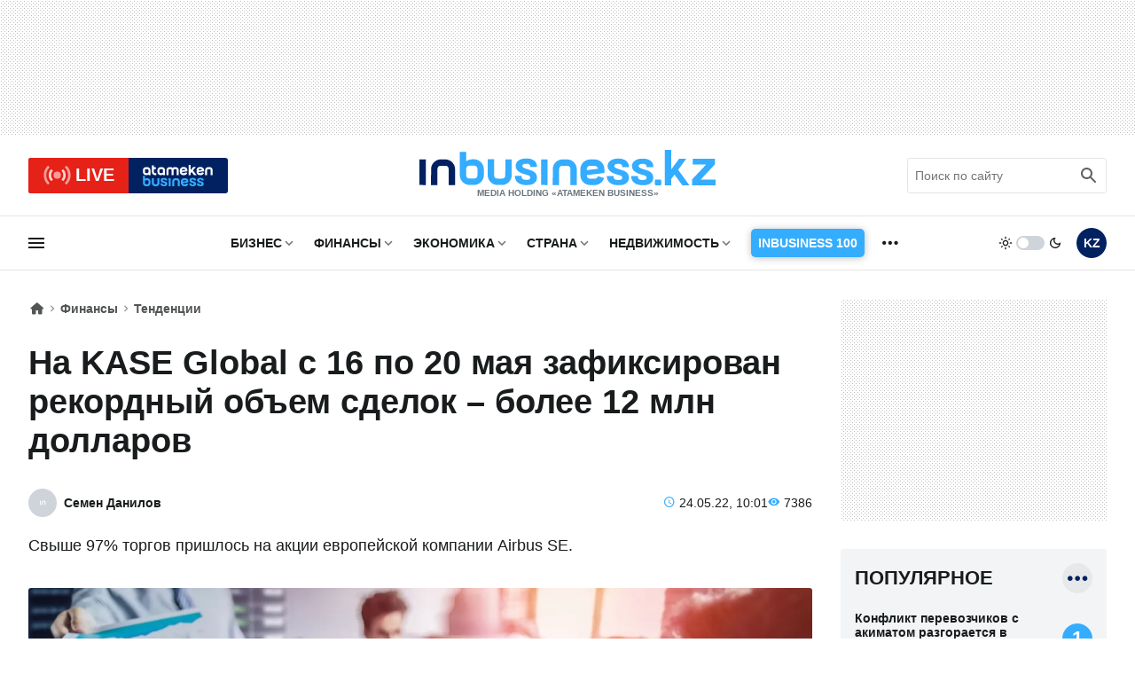

--- FILE ---
content_type: text/html; charset=UTF-8
request_url: https://inbusiness.kz/ru/news/na-kase-global-s-16-po-20-maya-zafiksirovan-rekordnyj-obem-sdelok-bolee-12-mln-dollarov
body_size: 19678
content:
<!DOCTYPE html>
<html lang="ru">
    <head>
        <meta charset="UTF-8">
        <meta name="viewport" content="width=device-width, initial-scale=1.0">
        <title>На KASE Global с 16 по 20 мая зафиксирован рекордный объем сделок – более 12 млн долларов | Inbusiness.kz</title>
        <link rel="canonical" href="https://inbusiness.kz/ru/news/na-kase-global-s-16-po-20-maya-zafiksirovan-rekordnyj-obem-sdelok-bolee-12-mln-dollarov">
        <link rel="icon" href="/img/favicon/new3/favicon.ico" sizes="any">
        <link rel="icon" href="/img/favicon/new3/favicon.svg" type="image/svg+xml">
        <link rel="apple-touch-icon" href="/img/favicon/new3/apple-touch-icon.png">
        <link rel="manifest" href="/manifest.json">
        <meta property="og:url" content="https://inbusiness.kz/ru/news/na-kase-global-s-16-po-20-maya-zafiksirovan-rekordnyj-obem-sdelok-bolee-12-mln-dollarov"/>
		<meta name="robots" content="max-image-preview:large">
        <meta property="og:type" content="article">
        <meta property="og:title" content="На KASE Global с 16 по 20 мая зафиксирован рекордный объем сделок – более 12 млн долларов">
        <meta property="og:description" content="Свыше 97% торгов пришлось на акции европейской компании Airbus SE.
">
        <meta property="og:image" content="https://inbusiness.kz/uploads/2022-5/1tXFem0o.jpg">
        <meta property="og:image:width" content="1280">
        <meta property="og:image:height" content="720">
        <meta property="og:locale" content="ru_RU">
        <meta property="fb:pages" content="877336932352362" />
        <meta name="description" content="Свыше 97% торгов пришлось на акции европейской компании Airbus SE.
" />
        <meta name="theme-color" content="#ffffff">
        <meta name="csrf-token" content="lELnnpUumO7HRcIItEJqE1LYRwhD8YJdyHtbWzpa">
        <link rel="alternate" type="application/rss+xml" href="https://inbusiness.kz/ru/rss" title="Inbusiness rss">
        <meta property="yandex_recommendations_tag" content='ruposts'/>
        <!--firstscreen global inline- ->
        <link rel="preconnect" href="https://fonts.googleapis.com">
        <link rel="preconnect" href="https://fonts.gstatic.com" crossorigin>
        <link href="https://fonts.googleapis.com/css2?family=Open+Sans:ital,wght@0,300..800;1,300..800&display=swap" rel="stylesheet">-->

        <style>
            *{font-family:'Open Sans',sans-serif;border:none;padding:0;margin:0;list-style-type:none;text-decoration:none;font-size:16px;-webkit-tap-highlight-color:transparent}*,:after,:before{-webkit-box-sizing:border-box;box-sizing:border-box}u{text-decoration:underline}strike{text-decoration:line-through}aside,figure,footer,header,nav,picture{display:block}:active,:focus{outline:0}a:active,a:focus{outline:0}
            @font-face{font-family:'Open Sans';font-style:normal;font-weight:300 800;font-stretch:75% 100%;font-display:optional;src:url(/fonts/new/open-sans-cyr-var.woff2) format("woff2");unicode-range:U+0400-045F,U+0490-0491,U+04B0-04B1,U+2116}
            @font-face{font-family:'Open Sans';font-style:normal;font-weight:300 800;font-stretch:75% 100%;font-display:optional;src:url(/fonts/new/open-sans-cyrext-var.woff2) format("woff2");unicode-range:U+0460-052F,U+1C80-1C88,U+20B4,U+2DE0-2DFF,U+A640-A69F,U+FE2E-FE2F}
            @font-face{font-family:'Open Sans';font-style:normal;font-weight:300 800;font-stretch:75% 100%;font-display:optional;src:url(/fonts/new/open-sans-lat-var.woff2) format("woff2");unicode-range:U+0000-00FF,U+0131,U+0152-0153,U+02BB-02BC,U+02C6,U+02DA,U+02DC,U+2000-206F,U+2074,U+20AC,U+2122,U+2191,U+2193,U+2212,U+2215,U+FEFF,U+FFFD}
            @font-face{font-family:'Open Sans';font-style:normal;font-weight:300 800;font-stretch:75% 100%;font-display:optional;src:url(/fonts/new/open-sans-latext-var.woff2) format("woff2");unicode-range:U+0100-024F,U+0259,U+1E00-1EFF,U+2020,U+20A0-20AB,U+20AD-20CF,U+2113,U+2C60-2C7F,U+A720-A7FF}
            @font-face{font-family:'Open Sans';font-style:italic;font-weight:300 800;font-stretch:75% 100%;font-display:optional;src:url(/fonts/new/open-sans-i-cyr-var.woff2) format("woff2");unicode-range:U+0400-045F,U+0490-0491,U+04B0-04B1,U+2116}
            @font-face{font-family:'Open Sans';font-style:italic;font-weight:300 800;font-stretch:75% 100%;font-display:optional;src:url(/fonts/new/open-sans-i-cyrext-var.woff2) format("woff2");unicode-range:U+0460-052F,U+1C80-1C88,U+20B4,U+2DE0-2DFF,U+A640-A69F,U+FE2E-FE2F}
            @font-face{font-family:'Open Sans';font-style:italic;font-weight:300 800;font-stretch:75% 100%;font-display:optional;src:url(/fonts/new/open-sans-i-lat-var.woff2) format("woff2");unicode-range:U+0000-00FF,U+0131,U+0152-0153,U+02BB-02BC,U+02C6,U+02DA,U+02DC,U+2000-206F,U+2074,U+20AC,U+2122,U+2191,U+2193,U+2212,U+2215,U+FEFF,U+FFFD}
            @font-face{font-family:'Open Sans';font-style:italic;font-weight:300 800;font-stretch:75% 100%;font-display:optional;src:url(/fonts/new/open-sans-i-latext-var.woff2) format("woff2");unicode-range:U+0100-024F,U+0259,U+1E00-1EFF,U+2020,U+20A0-20AB,U+20AD-20CF,U+2113,U+2C60-2C7F,U+A720-A7FF}
            *{font-family:'Open Sans',arial,sans-serif;border:none;padding:0;margin:0;list-style-type:none;text-decoration:none;font-size:16px;-webkit-tap-highlight-color:transparent}*,:after,:before{-webkit-box-sizing:border-box;box-sizing:border-box}u{text-decoration:underline}strike{text-decoration:line-through}aside,figure,footer,header,nav,picture{display:block}:active,:focus{outline:0}a:active,a:focus{outline:0}

            @font-face{font-family:in-icons;src:url(/fonts/new/in-icons.ttf?h4dho2) format("truetype"),url(/fonts/new/in-icons.woff?h4dho2) format("woff"),url(/fonts/new/in-icons.svg?h4dho2#in-icons) format("svg");font-weight:400;font-style:normal;font-display:block}[class*=" in-"],[class^=in-]{font-family:in-icons!important;font-style:normal;font-weight:400;font-variant:normal;text-transform:none;line-height:1;-webkit-font-smoothing:antialiased;-moz-osx-font-smoothing:grayscale}.in-bolt:before{content:""}.in-edit:before{content:""}.in-share:before{content:""}.in-phone:before{content:""}.in-chart:before{content:""}.in-left:before{content:""}.in-right:before{content:""}.in-close:before{content:""}.in-calendar:before{content:""}.in-up:before{content:""}.in-down:before{content:""}.in-fb:before{content:""}.in-ig:before{content:""}.in-tv:before{content:""}.in-map:before{content:""}.in-dots:before{content:""}.in-user:before{content:""}.in-photo:before{content:""}.in-play:before{content:""}.in-play2:before{content:""}.in-time:before{content:""}.in-tg:before{content:""}.in-tt:before{content:""}.in-settings:before{content:""}.in-tw:before{content:""}.in-eye:before{content:""}.in-vk:before{content:""}.in-wa:before{content:""}.in-yt:before{content:""}.in-arr-r:before{content:""}.in-in:before{content:""}.in-home:before{content:""}.in-x:before{content: "\e920"}.in-threads:before{content: "\e921"}body{--clr-1:#012160;--clr-2:#35adff;--clr-3:#e62117;--b-0:rgba(0,0,0,0);--b-05:rgba(0,0,0,0.05);--b-10:rgba(0,0,0,0.1);--b-25:rgba(0,0,0,0.25);--c-1:#ffffff;--c-2:#191C1D;--c-3:#f2f4f6;--in-c-400:#ced4da;--in-c-600:#6c757d;--bg-dot:url("data:image/svg+xml,%3Csvg xmlns='http://www.w3.org/2000/svg' width='4' height='4' viewBox='0 0 4 4'%3E%3Cpath fill='%23000000' fill-opacity='0.25' d='M1 3h1v1H1V3zm2-2h1v1H3V1z'%3E%3C/path%3E%3C/svg%3E")}body.dark{--clr-1:#e6e9f2;--clr-2:#35adff;--clr-3:#e62117;--b-0:rgba(255,255,255,0);--b-05:rgba(255,255,255,0.05);--b-10:rgba(255,255,255,0.1);--b-25:rgba(255,255,255,0.25);--c-1:#1c1c1c;--c-2:#ffffff;--c-3:#333335;--in-c-400:#777778;--in-c-600:#a4a4a5;--bg-dot:url("data:image/svg+xml,%3Csvg xmlns='http://www.w3.org/2000/svg' width='4' height='4' viewBox='0 0 4 4'%3E%3Cpath fill='%23ffffff' fill-opacity='0.25' d='M1 3h1v1H1V3zm2-2h1v1H3V1z'%3E%3C/path%3E%3C/svg%3E")}@media (prefers-color-scheme:dark){body{--clr-1:#e6e9f2;--clr-2:#35adff;--clr-3:#e62117;--b-0:rgba(255,255,255,0);--b-05:rgba(255,255,255,0.05);--b-10:rgba(255,255,255,0.1);--b-25:rgba(255,255,255,0.25);--c-1:#1c1c1c;--c-2:#ffffff;--c-3:#333335;--in-c-400:#777778;--in-c-600:#a4a4a5;--bg-dot:url("data:image/svg+xml,%3Csvg xmlns='http://www.w3.org/2000/svg' width='4' height='4' viewBox='0 0 4 4'%3E%3Cpath fill='%23ffffff' fill-opacity='0.25' d='M1 3h1v1H1V3zm2-2h1v1H3V1z'%3E%3C/path%3E%3C/svg%3E")}body.light{--clr-1:#012160;--clr-2:#35adff;--clr-3:#e62117;--b-0:rgba(0,0,0,0);--b-05:rgba(0,0,0,0.05);--b-10:rgba(0,0,0,0.1);--b-25:rgba(0,0,0,0.25);--c-1:#ffffff;--c-2:#191C1D;--c-3:#f2f4f6;--in-c-400:#ced4da;--in-c-600:#6c757d;--bg-dot:url("data:image/svg+xml,%3Csvg xmlns='http://www.w3.org/2000/svg' width='4' height='4' viewBox='0 0 4 4'%3E%3Cpath fill='%23000000' fill-opacity='0.25' d='M1 3h1v1H1V3zm2-2h1v1H3V1z'%3E%3C/path%3E%3C/svg%3E")}}body::-webkit-scrollbar{width:10px;height:10px}body::-webkit-scrollbar-button{width:0;height:0;background:var(--c-3)}body::-webkit-scrollbar-track{background:var(--c-3)}body::-webkit-scrollbar-track-piece{background:var(--c-3)}body::-webkit-scrollbar-thumb{height:5px;background:var(--clr-2)}body::-webkit-scrollbar-corner{background:var(--c-3)}body::-webkit-resizer{background:var(--c-3)}::-moz-selection{color:var(--c-3);background:var(--clr-2)}::selection{color:var(--c-3);background:var(--clr-2)}::-moz-selection{color:var(--c-3);background:var(--clr-2)}svg{fill:var(--c-2)}*{color:var(--c-2)}img{background:var(--in-c-400)}.nobg{background:0 0}.hidemob{display:none}body{background:var(--c-1)}.wrap{max-width:680px;margin:auto}.fline{border-bottom:1px solid var(--b-10)}.items{display:-ms-grid;display:grid;-ms-grid-columns:48px 1fr 48px 48px;grid-template-columns:48px 1fr 48px 48px;padding:8px 4px}.items .logo{display:block;line-height:64px;-ms-flex-item-align:center;-ms-grid-row-align:center;align-self:center;padding:12px}.items .logo div{background:url(/img/svg/in-logo-light.svg) no-repeat left center;background-size:contain;height:24px;max-width:250px;position:relative;top:-3px}.dark .items .logo div{background-image:url(/img/svg/in-logo-dark.svg)}.items .ham,.items .lang,.items .theme button{padding:12px}.items .lang span{height:24px;width:24px;line-height:24px;text-align:center;font-weight:700;display:block;font-size:18px;color:var(--c-2)}.items button{border-radius:50%;background:0 0;cursor:pointer}.items button:active{background:var(--b-10)}.items .ham svg,.items .theme svg{height:24px;width:24px;display:block}.dark .items .theme #moon,.items .logo p,.items .theme #sun,.items .theme .switch{display:none}.dark .items .theme #sun{display:block}.overlay{opacity:0;position:fixed;top:0;right:0;bottom:0;left:0;background-color:var(--b-25);-webkit-animation:fade .5s;animation:fade .5s;z-index:-1;-webkit-transition:all .5s;transition:all .5s}.sidebar{position:fixed;height:100%;top:0;left:-320px;display:-webkit-box;display:-ms-flexbox;display:flex;width:320px;-webkit-box-orient:vertical;-webkit-box-direction:normal;-ms-flex-direction:column;flex-direction:column;background:var(--c-1);-webkit-overflow-scrolling:touch;z-index:100;-webkit-transition:.4s;transition:.4s;overflow:hidden;-webkit-transform:translate3d(0,0,0);transform:translate3d(0,0,0)}.ablive{margin:16px 16px 0 16px}.ablive a{display:block;-webkit-transition:.25s;transition:.25s}.ablive a div{display:-webkit-box;display:-ms-flexbox;display:flex;height:40px;background:#012160;border-radius:3px;overflow:hidden}.ablive a div span{background:var(--clr-3);color:#fff;text-align:center;width:50%;padding:0 16px;display:-webkit-box;display:-ms-flexbox;display:flex;-webkit-box-align:center;-ms-flex-align:center;align-items:center;-webkit-box-pack:end;-ms-flex-pack:end;justify-content:end}.ablive a div svg{height:35px;display:block;margin-right:4px}.ablive a div b{font-size:20px;font-weight:700;color:#fff}.ablive a div img{background:#012160;margin:8px 16px;height:24px;width:79px}.search{border-bottom:1px solid var(--b-10);padding-bottom:16px;margin:16px 16px 0 16px}.search div{position:relative;overflow:hidden}.search input{width:100%;border:1px solid var(--b-10);border-radius:3px;height:40px;padding:0 36px 0 8px;font-size:14px;line-height:40px;background:0 0}.search input:hover{border-color:var(--b-25)}.search input:focus{border-color:var(--clr-1)}.search button{position:absolute;height:40px;width:40px;right:0;top:0;padding:8px;background:0 0}.search button svg{height:24px;width:24px}@media (min-width:1023px){.hidemob{display:block}.ad1{display:block;background-image:var(--bg-dot);padding:16px 0}.ad1 img{display:block;margin:auto;width:-webkit-fit-content;width:-moz-fit-content;width:fit-content}.wrap{padding:0 16px;max-width:1364px}.items{display:-webkit-box;display:-ms-flexbox;display:flex;-webkit-box-pack:justify;-ms-flex-pack:justify;justify-content:space-between;-webkit-box-align:center;-ms-flex-align:center;align-items:center;padding:8px 0}.items .logo{line-height:inherit}.items .logo div{height:40px;width:334px;background-size:cover;max-width:inherit}.items .logo p{display:block;font-size:10px;font-weight:750;color:var(--in-c-600);text-align:center}.ablive,.search{border:0;padding:0;margin:0;width:225px}.ablive a div{border-radius:3px}.ablive a div b{line-height:35px}.search button{opacity:.7}.sl1{width:116px}.sl1 .ham{padding:12px 0;background:0 0;cursor:pointer;-webkit-transition:.25s;transition:.25s;position:relative;left:-3px}.sl1 .ham svg{height:24px;width:24px;display:block}.sline{border-bottom:1px solid var(--b-10);margin-bottom:32px}.sline .slblocks{display:-webkit-box;display:-ms-flexbox;display:flex;-webkit-box-pack:justify;-ms-flex-pack:justify;justify-content:space-between;-webkit-box-align:center;-ms-flex-align:center;align-items:center;height:60px}.sl2,.sl2 nav{height:100%}.sl2 .gnav .pul{margin:0 16px;display:-webkit-box;display:-ms-flexbox;display:flex;height:100%}.sl2 .gnav .pul li{position:relative;padding-right:20px;margin-right:16px;height:100%}.sl2 .gnav .pul .nosub{padding-right:0}.sl2 .gnav .plink{color:var(--c-2);font-weight:700;font-size:14px;text-transform:uppercase;height:100%;display:-webkit-box;display:-ms-flexbox;display:flex;-webkit-box-align:center;-ms-flex-align:center;align-items:center;-webkit-transition:.25s;transition:.25s;line-height:14px;position:relative}.sl2 .gnav span{position:absolute;right:0;top:50%;margin-top:-12px;display:-webkit-box;display:-ms-flexbox;display:flex;-webkit-box-pack:center;-ms-flex-pack:center;justify-content:center;width:24px;height:24px;cursor:pointer}.sl2 .gnav span:before{content:"\e90a";font-size:18px;line-height:24px;color:var(--in-c-600);font-family:in-icons}.sl2 .gnav .plink.business-guide:before{height:0}.sl2 .gnav .business-guide span{font-size:14px;position:static;padding:16px 8px;background:var(--clr-2);box-shadow:0 1px 9px var(--b-25);color:#fff;border-radius:5px;width:auto;margin:0;align-items:center;transition:.25s}.sl2 .gnav .business-guide:hover span{transform:scale(1.01)}.sl2 .gnav .business-guide span:before{content:""}.sl2 .gnav .sul{display:none}.sl2 .gnav li:last-child i{display:-webkit-box;display:-ms-flexbox;display:flex;height:100%;width:24px;font-size:26px;-webkit-box-align:center;-ms-flex-align:center;align-items:center}.sl2 .gnav li:last-child .plink,.sl2 .gnav li:last-child span{display:none}.sl2 .gnav .pul .tosub:last-child{margin:0;padding:0}.sl3{display:-webkit-box;display:-ms-flexbox;display:flex}.sl3 .theme{display:-webkit-box;display:-ms-flexbox;display:flex;-webkit-box-align:center;-ms-flex-align:center;align-items:center;cursor:pointer;margin-right:16px}.sl3 .theme button{background:0 0;cursor:pointer}.sl3 .theme button svg{width:16px;display:block}.sl3 .theme .switch{margin:0 4px;height:16px;width:32px;border-radius:8px;background:var(--in-c-400);-webkit-transition:.25s;transition:.25s;position:relative}.sl3 .theme .switch:after{-webkit-transition:.25s;transition:.25s;content:"";display:block;position:absolute;top:0;bottom:0;margin:auto;width:12px;height:12px;background:#fff;border-radius:50%;left:0;margin-left:.125rem}.dark .sl3 .theme .switch:after{left:16px}.sl3 .lang{padding:12px 0;-webkit-transition:.25s;transition:.25s}.sl3 .lang span{height:34px;width:34px;line-height:34px;text-align:center;font-weight:700;display:block;font-size:14px;color:var(--c-1);background:var(--clr-1);border-radius:50%}.ad2{background:url("data:image/svg+xml,%3Csvg xmlns='http://www.w3.org/2000/svg' viewBox='0 0 300 250' width='300' height='250'%3E%3Crect width='300' height='250' fill='%23cccccc'%3E%3C/rect%3E%3Ctext x='50%25' y='50%25' dominant-baseline='middle' text-anchor='middle' font-family='monospace' font-size='14px' fill='%23333333'%3Eреклама%3C/text%3E%3C/svg%3E")}}
        </style>


        <!--fullstory-inline-->
        <style>
.newsitem{padding:16px 16px 0 16px}.breadcrumbs div{display:-webkit-box;display:-ms-flexbox;display:flex;-webkit-box-align:center;-ms-flex-align:center;align-items:center}.breadcrumbs .ile{position:relative;padding-right:16px;margin-right:2px;line-height:22px}.breadcrumbs .ile span{font-size:14px;opacity:.75;font-weight:600;line-height:22px;display:block;height:22px}.breadcrumbs .ile a{display:block;height:22px}.breadcrumbs .ile:first-child span{font-size:18px;display:block;width:18px;line-height:22px}.breadcrumbs .ile:after{position:absolute;right:0;bottom:0;font-family:in-icons;content:"\e906";opacity:.5;font-size:14px;line-height:22px}.breadcrumbs .ile:last-child:after{content:""}.breadcrumbs .ile:last-child span{overflow:hidden;display:-webkit-box;text-overflow:ellipsis;-webkit-line-clamp:1;-webkit-box-orient:vertical}.breadcrumbs .ile a span:hover{opacity:1}.newscont h1{font-size:26px;font-weight:800;line-height:32px;margin:20px 0 24px 0;font-stretch:95%}.newsinfo{display:-webkit-box;display:-ms-flexbox;display:flex;-webkit-box-align:center;-ms-flex-align:center;align-items:center;-webkit-box-pack:justify;-ms-flex-pack:justify;justify-content:space-between;-webkit-column-gap:12px;column-gap:12px;margin-bottom:16px}.author a{display:-webkit-box;display:-ms-flexbox;display:flex;-webkit-box-align:center;-ms-flex-align:center;align-items:center}.author img{width:32px;height:32px;-o-object-fit:cover;object-fit:cover;border-radius:50%;margin-right:8px}.author span{font-size:14px;font-weight:600;line-height:16px}.extra{display:-webkit-box;display:-ms-flexbox;display:flex;-ms-flex-wrap:wrap;flex-wrap:wrap;-webkit-box-pack:right;-ms-flex-pack:right;justify-content:right;-webkit-column-gap:12px;column-gap:12px}.extra time{position:relative;padding-left:18px;font-size:14px}.extra time:before{color:var(--clr-2);position:absolute;left:0;bottom:-1px;font-family:in-icons;content:"\e914";font-size:14px;line-height:19px}.extra span{position:relative;padding-left:18px;font-size:14px;white-space:nowrap}.extra span:before{color:var(--clr-2);position:absolute;left:0;bottom:-1px;font-family:in-icons;content:"\e919";font-size:14px;line-height:19px}.annotation{margin-bottom:22px}.newscover{padding-top:56.25%;width:calc(100% + 32px);position:relative;margin:0 -16px 22px -16px}.newscover img{position:absolute;top:0;left:0;width:100%;height:100%;-o-object-fit:cover;object-fit:cover}.newscover span,.mpic span{position:absolute;bottom:8px;right:8px;display:block;color:#fff;font-size:12px;text-shadow:#000 .1em .1em .5em;font-stretch:90%}.newscover span b,.mpic span b{color:#fff;font-size:12px;font-stretch:90%}.text img{max-width:100%;height:auto!important}.yt{position:relative;margin-bottom:20px}.yt iframe{position:absolute;top:0;left:0;width: 100%;height: 100%;}@media (min-width:1023px){.newscols{display:-ms-grid;display:grid;-ms-grid-columns:1fr 300px;grid-template-columns:1fr 300px;grid-column-gap:48px;-ms-grid-rows:auto;grid-template-rows:auto}.newsitem{padding:0}.sidecont .sticky{position:-webkit-sticky;position:sticky;top:16px}.newscont h1{font-size:38px;line-height:44px;margin:28px 0 32px 0;font-stretch:100%}.newsinfo{display:-webkit-box;display:-ms-flexbox;display:flex;-webkit-box-align:center;-ms-flex-align:center;align-items:center;-webkit-box-pack:justify;-ms-flex-pack:justify;justify-content:space-between;-webkit-column-gap:12px;column-gap:12px;margin-bottom:16px}.annotation{font-size:18px;line-height:32px;margin-bottom:32px}.newscover{margin:0 0 32px 0;width:100%;border-radius:3px;overflow:hidden}}@media (min-width:1260px) and (max-width:1390px){.newscols{grid-column-gap:32px}.wrap{padding:0 32px}}
        </style>

<link rel="stylesheet" href="/css/new/global.min.css?v=7.44">
<link rel="stylesheet" href="/css/new/fullstory.min.css?v=10.51">
        <script>window.yaContextCb = window.yaContextCb || []</script>
            </head>
    <body>
    <script>
        const prefersDarkScheme=window.matchMedia("(prefers-color-scheme: dark)"),currentTheme=localStorage.getItem("theme"),metaThemeColor=document.querySelector("meta[name=theme-color]");null===currentTheme?prefersDarkScheme.matches&&(document.body.classList.toggle("dark"),metaThemeColor.setAttribute("content","#191C1D")):"dark"==currentTheme?(document.body.classList.toggle("dark"),metaThemeColor.setAttribute("content","#191C1D")):(document.body.classList.toggle("light"),metaThemeColor.setAttribute("content","#ffffff"));
    </script>
    <div class="overlay"></div>
<div class="sidebar">
    <div class="sbhead">
        <a href="" class="sblogo">
            <div class="inlogo"></div>
        </a>
        <button aria-label="close sidebar" class="sbclose">
            <i class="in-close"></i>
        </button>
    </div>
    <div class="sbbody">
        <div class="sbUp">
            <div id="sb1">
                <div data-da=".items,1023,last" class="search">
                    <form role="search" method="get" action="/ru/search">
                        <div>
                            <input type="search" id="search" name="q" placeholder="Поиск по сайту"/>
                            <button aria-label="search icon" class="search-icon-form">
                                <svg viewBox="0 0 24 24">
                                    <path d="M20.49,19l-5.73-5.73C15.53,12.2,16,10.91,16,9.5C16,5.91,13.09,3,9.5,3S3,5.91,3,9.5C3,13.09,5.91,16,9.5,16 c1.41,0,2.7-0.47,3.77-1.24L19,20.49L20.49,19z M5,9.5C5,7.01,7.01,5,9.5,5S14,7.01,14,9.5S11.99,14,9.5,14S5,11.99,5,9.5z"></path>
                                    <path d="M0,0h24v24H0V0z" fill="none"></path>
                                </svg>
                            </button>
                            <div class="loader"></div>
                        </div>
                        <div class="search-text">Идет поиск, подождите</div>
                        <style>
                            div.loader {
                                position: absolute;
                                top: 11px;
                                right: 40px;
                                transform: translateY(-50%);
                                width: 20px;
                                height: 20px;
                                border: 2px solid #ccc;
                                border-radius: 50%;
                                border-top-color: #3498db;
                                animation: spin 1s linear infinite;
                                display: none; /* Изначально скрываем анимацию */
                            }
                            .search-text{
                                display: none;
                                text-align: center;
                                font-size: 12px;
                            }

                            @keyframes  spin {
                                0% { transform: rotate(0deg); }
                                100% { transform: rotate(360deg); }
                            }
                        </style>
                    </form>
                </div>
            </div>
            <div id="sb2">
                <nav data-da=".sl2,1023,first" class="gnav">
                    <ul class="pul">
                                                                                                                    <li class="tosub">
                                <a class="plink" href="/ru/cat/biznes"
                                   title="Бизнес">Бизнес</a>
                                <ul class="sul">
                                                                            <li>
                                            <a href="/ru/cat/biznes/tek">Нефть и газ</a>
                                        </li>
                                                                            <li>
                                            <a href="/ru/cat/biznes/industriya">Индустрия</a>
                                        </li>
                                                                            <li>
                                            <a href="/ru/cat/biznes/nedra">Недра</a>
                                        </li>
                                                                            <li>
                                            <a href="/ru/cat/biznes/apk">АПК</a>
                                        </li>
                                                                            <li>
                                            <a href="/ru/cat/biznes/potrebitelskij-rynok">Потребительский рынок</a>
                                        </li>
                                                                            <li>
                                            <a href="/ru/cat/biznes/pravila-igry">Правила игры</a>
                                        </li>
                                                                            <li>
                                            <a href="/ru/cat/biznes/transport-i-logistika">Транспорт и логистика</a>
                                        </li>
                                                                    </ul>
                                <span></span>
                                                                    </li>
                            
                                                                                                                    <li class="tosub">
                                <a class="plink" href="/ru/cat/finansy"
                                   title="Финансы">Финансы</a>
                                <ul class="sul">
                                                                            <li>
                                            <a href="/ru/cat/finansy/tendencii">Тенденции</a>
                                        </li>
                                                                            <li>
                                            <a href="/ru/cat/finansy/rynki">Рынки</a>
                                        </li>
                                                                            <li>
                                            <a href="/ru/cat/finansy/igroki">Игроки</a>
                                        </li>
                                                                            <li>
                                            <a href="/ru/cat/finansy/pravila-igry-finance">Правила игры </a>
                                        </li>
                                                                            <li>
                                            <a href="/ru/cat/finansy/personalnye-finansy">Персональные финансы</a>
                                        </li>
                                                                            <li>
                                            <a href="/ru/cat/finansy/investicii">Инвестиции</a>
                                        </li>
                                                                            <li>
                                            <a href="/ru/cat/finansy/finiq">FinIQ</a>
                                        </li>
                                                                    </ul>
                                <span></span>
                                                                    </li>
                            
                                                                                                                    <li class="tosub">
                                <a class="plink" href="/ru/cat/ekonomika"
                                   title="Экономика">Экономика</a>
                                <ul class="sul">
                                                                            <li>
                                            <a href="/ru/cat/ekonomika/byudzhet">Бюджет</a>
                                        </li>
                                                                            <li>
                                            <a href="/ru/cat/ekonomika/nalogi-i-sbory">Налоги и сборы</a>
                                        </li>
                                                                            <li>
                                            <a href="/ru/cat/ekonomika/gosprogrammy-i-proekty">Госпрограммы и проекты</a>
                                        </li>
                                                                            <li>
                                            <a href="/ru/cat/ekonomika/pravila-igry-ekonomika">Правила игры</a>
                                        </li>
                                                                            <li>
                                            <a href="/ru/cat/ekonomika/makroekonomika">Макроэкономика</a>
                                        </li>
                                                                    </ul>
                                <span></span>
                                                                    </li>
                            
                                                                                                                    <li class="tosub">
                                <a class="plink" href="/ru/cat/strana"
                                   title="Страна">Страна</a>
                                <ul class="sul">
                                                                            <li>
                                            <a href="/ru/cat/strana/zdorove">Здоровье</a>
                                        </li>
                                                                            <li>
                                            <a href="/ru/cat/strana/obrazovanie">Образование</a>
                                        </li>
                                                                            <li>
                                            <a href="/ru/cat/strana/proisshestviya">Происшествия</a>
                                        </li>
                                                                    </ul>
                                <span></span>
                                                                    </li>
                            
                                                                                                                    <li class="tosub">
                                <a class="plink" href="/ru/cat/nedvizhimost"
                                   title="Недвижимость">Недвижимость</a>
                                <ul class="sul">
                                                                            <li>
                                            <a href="/ru/cat/nedvizhimost/strojki-i-infrastruktura">Стройки и инфраструктура</a>
                                        </li>
                                                                            <li>
                                            <a href="/ru/cat/nedvizhimost/zhilaya-nedvizhimost">Жилая недвижимость</a>
                                        </li>
                                                                            <li>
                                            <a href="/ru/cat/nedvizhimost/kommercheskaya-nedvizhimost">Коммерческая недвижимость</a>
                                        </li>
                                                                    </ul>
                                <span></span>
                                                                    </li>
                            
                                                    
                                                    
                                                    
                                                    
                                                    
                                                    
                                                                                                    <li class="nosub">
                                            <a class="plink business-guide" href="https://100.inbusiness.kz/?utm_source=inbusiness.kz&utm_medium=header&utm_campaign=inbusiness100"
                                               title="Inbusiness 100">
                                                <span>Inbusiness 100</span>
                                            </a>
                                        </li>
                                                            <li class="tosub">
                            <b class="plink" >ещё</b>
                            <i class="in-dots"></i>
                            <ul class="sul">
                                                                                                                                                                                                                                                                                                                                                                                                                                                                                                                                    <li>
                                            <a href="/ru/cat/mir"
                                               title="Мир">
                                                Мир
                                            </a>
                                        </li>
                                                                                                                                                <li>
                                            <a href="/ru/cat/tehnologii"
                                               title="Технологии">
                                                Технологии
                                            </a>
                                        </li>
                                                                                                                                                <li>
                                            <a href="/ru/cat/avto"
                                               title="Авто">
                                                Авто
                                            </a>
                                        </li>
                                                                                                                                                <li>
                                            <a href="/ru/cat/sport"
                                               title="Спорт">
                                                Спорт
                                            </a>
                                        </li>
                                                                                                                                                <li>
                                            <a href="/ru/cat/stil-zhizni"
                                               title="Стиль жизни">
                                                Стиль жизни
                                            </a>
                                        </li>
                                                                                                    <li><a href="/ru/authors"
                                       title="Эксперты">Эксперты</a>
                                </li>
                                <li><a href="/ru/appointments"
                                       title="Назначения">Назначения</a>
                                </li>
                            </ul>
                            <span></span>
                        </li>
                    </ul>
                </nav>
            </div>
            <div id="sb3">
                <div data-da=".items,1023,first" class="ablive">
                    <a href="/ru/tv">
                        <div>
								<span>
									<svg xmlns="http://www.w3.org/2000/svg" viewBox="0 0 48 48">
										<circle cx="24" cy="24" r="6" fill="#ffffff" opacity="0">
											<animate attributeType="CSS" attributeName="opacity" begin="0s"  dur="1s" repeatCount="indefinite" from="0.5" to="1"/>
										</circle>
										<path fill="#ffffff" opacity="0" d="M17.09,16.789L14.321,13.9C11.663,16.448,10,20.027,10,24s1.663,7.552,4.321,10.1l2.769-2.889 C15.19,29.389,14,26.833,14,24C14,21.167,15.19,18.61,17.09,16.789z">
											<animate attributeType="CSS" attributeName="opacity" begin="0.5s"  dur="1s" repeatCount="indefinite" from="0.5" to="1"/></path>
										<path fill="#ffffff" opacity="0" d="M33.679,13.9l-2.769,2.889C32.81,18.611,34,21.167,34,24c0,2.833-1.19,5.389-3.09,7.211l2.769,2.889 C36.337,31.552,38,27.973,38,24S36.337,16.448,33.679,13.9z">
											<animate attributeType="CSS" attributeName="opacity" begin="0.5s"  dur="1s" repeatCount="indefinite" from="0.5" to="1"/>
										</path>
										<g>
											<path fill="#ffffff" opacity="0" d="M11.561,11.021l-2.779-2.9C4.605,12.125,2,17.757,2,24s2.605,11.875,6.782,15.879l2.779-2.9 C8.142,33.701,6,29.1,6,24S8.142,14.299,11.561,11.021z">
												<animate attributeType="CSS" attributeName="opacity" begin="1s"  dur="1s" repeatCount="indefinite" from="0.5" to="1"/>
											</path>
											<path fill="#ffffff" opacity="0" d="M39.218,8.121l-2.779,2.9C39.858,14.299,42,18.9,42,24s-2.142,9.701-5.561,12.979l2.779,2.9 C43.395,35.875,46,30.243,46,24S43.395,12.125,39.218,8.121z">
												<animate attributeType="CSS" attributeName="opacity" begin="1s"  dur="1s" repeatCount="indefinite" from="0.5" to="1"/>
											</path>
										</g>
									</svg>
									<b>LIVE</b>
								</span>
                            <img class="lazy" decoding="async" src="/img/svg/ab-logo.svg" srcset="[data-uri]" alt="Inbusiness logo">
                        </div>
                    </a>
                </div>
            </div>
            <div id="sb4">
                <div class="currency">
        <span class="ctitle">Курсы валют</span>
        <span class="ctitle2">Национальный банк РК</span>
        <ul>
                            <li><img class="lazy" decoding="async" src="/img/svg/usa.svg" srcset="[data-uri]" alt="usa"/><span>USD</span><b>505.53</b></li>
                            <li><img class="lazy" decoding="async" src="/img/svg/euro.svg" srcset="[data-uri]" alt="euro"/><span>EUR</span><b>593.44</b></li>
                            <li><img class="lazy" decoding="async" src="/img/svg/russia.svg" srcset="[data-uri]" alt="russia"/><span>RUB</span><b>6.34</b></li>
                            <li><img class="lazy" decoding="async" src="/img/svg/china.svg" srcset="[data-uri]" alt="china"/><span>CNY</span><b>72.33</b></li>
                    </ul>
        <a class="curpredict" href="/ru/currency-projects"><span class="in-chart"></span>Валютный прогноз</a>
    </div>
            </div>
            <div id="sb5">
                <ul class="nav2">
                    <li><a href="/ru/tv_programs">Телепроекты</a></li>
                    <li><a href="/ru/hr">Вакансии</a></li>
                    <li><a href="/ru/ratings">Рейтинги</a></li>
                </ul>
            </div>
            <div id="sb6" class="special-projects">
                <div class="sptitle">Спецпроекты</div>
<div class="spitems">
    <ul>
                    <li>
                <a href="/ru/specprojects/kak-qazaq-oil-kontroliruet-klyuchevye-protsessy">
                                            <img class="lazy" decoding="async" src="/uploads/2025-12/thumbs/RtdI89HL.webp" srcset="/img/svg/in-bg16x9.svg" alt="Как QAZAQ OIL контролирует ключевые процессы"/>
                                        <span>Как QAZAQ OIL контролирует ключевые процессы</span>
                </a>
            </li>
                    <li>
                <a href="/ru/specprojects/tulpar-toplivo-novogo-pokoleniya-ot-qazaq-oil">
                                            <img class="lazy" decoding="async" src="/uploads/2024-12/thumbs/Bt56yKmO.webp" srcset="/img/svg/in-bg16x9.svg" alt="Tulpar - топливо нового поколения от Qazaq Oil"/>
                                        <span>Tulpar - топливо нового поколения от Qazaq Oil</span>
                </a>
            </li>
                    <li>
                <a href="/ru/specprojects/franshiza-q-cafe-gotovyy-pribylnyy-biznes">
                                            <img class="lazy" decoding="async" src="/uploads/2024-10/thumbs/pKQBwRsk.webp" srcset="/img/svg/in-bg16x9.svg" alt="Франшиза Q-CAFE: готовый прибыльный бизнес"/>
                                        <span>Франшиза Q-CAFE: готовый прибыльный бизнес</span>
                </a>
            </li>
                    <li>
                <a href="/ru/specprojects/poslanie-glavy-gosudarstva-kasyma-zhomarta-tokaeva-narodu-kazakhstana">
                                            <img class="lazy" decoding="async" src="/uploads/2024-9/thumbs/L0Fapfzd.webp" srcset="/img/svg/in-bg16x9.svg" alt="Послание главы государства Касыма-Жомарта Токаева народу Казахстана"/>
                                        <span>Послание главы государства Касыма-Жомарта Токаева народу Казахстана</span>
                </a>
            </li>
                    <li>
                <a href="/ru/specprojects/qazaq-oil-itogi-2023">
                                            <img class="lazy" decoding="async" src="/uploads/2023-12/thumbs/WDZGvShL.webp" srcset="/img/svg/in-bg16x9.svg" alt="Qazaq Oil итоги 2023"/>
                                        <span>Qazaq Oil итоги 2023</span>
                </a>
            </li>
                    <li>
                <a href="/ru/specprojects/luchshaya-azs-v-kazakhstane">
                                            <img class="lazy" decoding="async" src="/uploads/2023-12/thumbs/zhP2PJMe.webp" srcset="/img/svg/in-bg16x9.svg" alt="Лучшая АЗС в Казахстане"/>
                                        <span>Лучшая АЗС в Казахстане</span>
                </a>
            </li>
            </ul>
    <a class="allsp" href="/ru/specprojects">все спецпроекты</a>
</div>            </div>
        </div>
        <div class="sbDown">
            <div id="sb7" class="social-links">
                <div class="sltitle">Мы в соцсетях</div>
                <ul>
                    <li>
                        <a href="https://www.instagram.com/inbusinesskz/" target="_blank">
                            <i class="in-ig"></i>
                            <span>240k</span>
                        </a>
                    </li>
                    <li>
                        <a href="https://t.me/atamekenbusiness" target="_blank">
                            <i class="in-tg"></i>
                            <span>68k</span>
                        </a>
                    </li>
                    <li>
                        <a href="https://www.facebook.com/inbusiness.kz/" target="_blank">
                            <i class="in-fb"></i>
                            <span>7k</span>
                        </a>
                    </li>
                    <li>
                        <a href="https://www.youtube.com/c/atamekentv" target="_blank">
                            <i class="in-yt"></i>
                            <span>1009k</span>
                        </a>
                    </li>
                    <li>
                        <a href="https://www.tiktok.com/@atamekenbusiness" target="_blank">
                            <i class="in-tt"></i>
                            <span>243k</span>
                        </a>
                    </li>
                </ul>
            </div>
        </div>
    </div>
</div>    <!--<div style="background: url(https://inbusiness.kz/redesign/img/ny2024.png);width: 100%;height: 40px;background-position: bottom;margin-bottom: -10px;"></div>-->
<div class="ad1 hidemob">
    <div class="wrap" style='height:120px'>
  

		<div id="adfox_164552198322434017">
        </div>
		<script>
			window.yaContextCb.push(()=>{
				Ya.adfoxCode.createAdaptive({
					ownerId: 375321,
					containerId: 'adfox_164552198322434017',
					params: {
						p1: 'csndu',
						p2: 'hmzg'
					}
				}, ['desktop'], {
					tabletWidth: 1024,
					phoneWidth: 480,
					isAutoReloads: false
				})
			})
		</script>
		<style>
		/* html5 banner center */
		#adfox_164552198322434017 > div:nth-of-type(1) {
			margin:auto;
		}
		</style>
    </div>
</div>
<header>
    <div class="fline">
        <div class="wrap">
            <div class="items">
                <button aria-label="menu" data-da=".sl1,1023,0" class="ham">
                    <svg viewBox="0 0 24 24">
                        <path d="M3 18h18v-2H3v2zm0-5h18v-2H3v2zm0-7v2h18V6H3z"></path>
                    </svg>
                </button>
                <a href="/ru" class=logo aria-label="logo">
                    <div id="logo"></div>
                    <p>MEDIA HOLDING «ATAMEKЕN BUSINESS»</p>

                </a>
                <div data-da=".sl3,1023,first" class="theme">
                    <button id="sun" aria-label="sun">
                        <svg viewBox="0 0 24 24">
                            <rect fill="none" height="24" width="24"/>
                            <path d="M12,9c1.65,0,3,1.35,3,3s-1.35,3-3,3s-3-1.35-3-3S10.35,9,12,9 M12,7c-2.76,0-5,2.24-5,5s2.24,5,5,5s5-2.24,5-5 S14.76,7,12,7L12,7z M2,13l2,0c0.55,0,1-0.45,1-1s-0.45-1-1-1l-2,0c-0.55,0-1,0.45-1,1S1.45,13,2,13z M20,13l2,0c0.55,0,1-0.45,1-1 s-0.45-1-1-1l-2,0c-0.55,0-1,0.45-1,1S19.45,13,20,13z M11,2v2c0,0.55,0.45,1,1,1s1-0.45,1-1V2c0-0.55-0.45-1-1-1S11,1.45,11,2z M11,20v2c0,0.55,0.45,1,1,1s1-0.45,1-1v-2c0-0.55-0.45-1-1-1C11.45,19,11,19.45,11,20z M5.99,4.58c-0.39-0.39-1.03-0.39-1.41,0 c-0.39,0.39-0.39,1.03,0,1.41l1.06,1.06c0.39,0.39,1.03,0.39,1.41,0s0.39-1.03,0-1.41L5.99,4.58z M18.36,16.95 c-0.39-0.39-1.03-0.39-1.41,0c-0.39,0.39-0.39,1.03,0,1.41l1.06,1.06c0.39,0.39,1.03,0.39,1.41,0c0.39-0.39,0.39-1.03,0-1.41 L18.36,16.95z M19.42,5.99c0.39-0.39,0.39-1.03,0-1.41c-0.39-0.39-1.03-0.39-1.41,0l-1.06,1.06c-0.39,0.39-0.39,1.03,0,1.41 s1.03,0.39,1.41,0L19.42,5.99z M7.05,18.36c0.39-0.39,0.39-1.03,0-1.41c-0.39-0.39-1.03-0.39-1.41,0l-1.06,1.06 c-0.39,0.39-0.39,1.03,0,1.41s1.03,0.39,1.41,0L7.05,18.36z"/>
                        </svg>
                    </button>
                    <div class="switch"></div>
                    <button id="moon" aria-label="moon">
                        <svg viewBox="0 0 24 24" >
                            <rect fill="none" height="24" width="24"/>
                            <path d="M9.37,5.51C9.19,6.15,9.1,6.82,9.1,7.5c0,4.08,3.32,7.4,7.4,7.4c0.68,0,1.35-0.09,1.99-0.27C17.45,17.19,14.93,19,12,19 c-3.86,0-7-3.14-7-7C5,9.07,6.81,6.55,9.37,5.51z M12,3c-4.97,0-9,4.03-9,9s4.03,9,9,9s9-4.03,9-9c0-0.46-0.04-0.92-0.1-1.36 c-0.98,1.37-2.58,2.26-4.4,2.26c-2.98,0-5.4-2.42-5.4-5.4c0-1.81,0.89-3.42,2.26-4.4C12.92,3.04,12.46,3,12,3L12,3z"/>
                        </svg>
                    </button>
                </div>
                                    <a data-da=".sl3,1023,last" href="/kz" class="lang">
                                            <span>KZ</span>
                </a>
            </div>
        </div>
    </div>
    <div class="sline">
        <div class="wrap">
            <div class="slblocks">
                <div class="sl1"></div>
                <div class="sl2"></div>
                <div class="sl3"></div>
            </div>
        </div>
    </div>
    </header>    <div class="wrapper">
            <style>
        .annotation a, .tags a span{color:var(--clr-2)}
        .annotation a:hover{text-decoration:underline}
        .author span, .tags a:not(:last-child){margin-right:8px}
        .tags{margin-bottom:20px}
        .tags a span{display:inline-block}
        .tags a span:first-letter{text-transform:capitalize}
        .text p img~em{display:block}
        .youtube-lazy iframe {
            position: absolute;
            top: 0;
            left: 0;
            width: 100% !important;
            height: 100% !important;
            border: 0;
            display: block;
        }
         .youtube-lazy {
             position: relative;
             width: 100%;
             padding-bottom: 56.25%; /* 16:9 */
             background: #000;
             margin: 24px 0;
             overflow: hidden;
             cursor: pointer;
             border-radius: 4px;
         }
        .youtube-lazy-thumb {
            position: absolute;
            inset: 0;
            background-size: cover;
            background-position: center;
            transition: transform 0.3s ease;
        }
        .youtube-lazy:hover .youtube-lazy-thumb {
            transform: scale(1.03);
        }
        .youtube-lazy-play {
            position: absolute;
            top: 50%;
            left: 50%;
            transform: translate(-50%, -50%);
            background: rgba(0, 0, 0, 0.6);
            border-radius: 50%;
            width: 80px;
            height: 80px;
            display: flex;
            align-items: center;
            justify-content: center;
            transition: background 0.3s;
        }
        .youtube-lazy:hover .youtube-lazy-play {
            background: rgba(0, 0, 0, 0.8);
        }
        .youtube-lazy-icon {
            width: 40px;
            height: 40px;
            fill: white;
        }
    /*.text > p > em{display:flex;margin-left: 10px;font-size: 14px}*/
        @media (max-width: 681px){
            .text img {margin:0!important;}
        }
		.adm3 {width:300px;height:250px;margin:0 auto 22px auto;}
    </style>
    <div class="newsline wrap">
        <div class="newsitem">
            <div class="newscols">
                <div class="newscont" id="news-39381">
                        <div class="breadcrumbs">
                            <div itemscope itemtype="https://schema.org/BreadcrumbList">
                            <span class="ile" itemprop="itemListElement" itemscope
                                  itemtype="https://schema.org/ListItem">
                                <meta itemprop="position" content="1">
                                <a href="/ru" itemprop="item">
                                    <span itemprop="name" class="in-home"><i style="display: none;">Новости</i></span>
                                </a>
                            </span>
                                                                    <span class="ile" itemprop="itemListElement" itemscope
                                          itemtype="https://schema.org/ListItem">
                                        <meta itemprop="position" content="2">
                                        <a href="/ru/cat/finansy" itemprop="item">
                                            <span itemprop="name">Финансы</span>
                                        </a>
                                    </span>
                                                                            <span class="ile" itemprop="itemListElement" itemscope
                                              itemtype="https://schema.org/ListItem">
                                        <meta itemprop="position" content="3">
                                        <a href="/ru/cat/finansy/tendencii"
                                           itemprop="item">
                                            <span itemprop="name">Тенденции</span>
                                        </a>
                                    </span>
                                                                                                </div>
                        </div>
                    <h1>На KASE Global с 16 по 20 мая зафиксирован рекордный объем сделок &ndash; более 12 млн долларов</h1>
                    <div class="newsinfo">
                                                    <div class="author" style="display: flex; align-items: center">
                                <img class="lazy" decoding="async" src="/img/svg/in-bg16x9.svg"
                                         srcset="/img/svg/in-bg16x9.svg" alt="Семен Данилов" width="32" height="32" />
                                                                    <a href="/ru/authors/semyon-danilov"><span>Семен Данилов</span></a>
                                                            </div>
                                                <div class="extra">
                            <time datetime="2022-05-24T10:01:00+06:00">24.05.22, 10:01</time>
                            <span>7386</span>
                        </div>
                    </div>
                    <p class="annotation">Свыше 97% торгов пришлось на акции европейской компании Airbus SE.
</p>
                    <div class="newscover">
                                                    <img importance="high" fetchpriority="high"
                                 srcset="/uploads/2022-5/thumbs/1tXFem0o.webp 1000w,/uploads/2022-5/1tXFem0o.webp"
                                 sizes="(max-width: 1000px) 1000px"
                                 src="/uploads/2022-5/1tXFem0o.webp"
                                 alt="На KASE Global с 16 по 20 мая зафиксирован рекордный объем сделок &ndash; более 12 млн долларов">
                                                                                            </div>
                    <div class="text">
                        <p>На KASE Global с 16 по 20 мая было заключено 448 сделок со 118 653 акциями иностранных компаний на общую сумму 5,2 млрд тенге ($12 097,3 тыс.). Это самый высокий объем с начала работы площадки, торги на которой открылись с 15 ноября прошлого года.</p>                <div class="adm3 onlymob" style="margin-bottom:22px">
                    <div id="adfox_164552200799598795_39381"></div>
                    <script>
                        window.yaContextCb.push(()=>{
                            Ya.adfoxCode.createScroll({
                                ownerId: 375321,
                                containerId: 'adfox_164552200799598795_39381',
                                params: {
                                    p1: 'csneb',
                                    p2: 'hmzm'
                                }
                            }, ['phone', 'tablet'], {
                                tabletWidth: 1024,
                                phoneWidth: 680,
                                isAutoReloads: false
                            })
                        })
                    </script>
                </div>

<p>Практически весь объем продаж, а это 97,4%, пришелся на торги акциями Airbus SE. Причем такой тренд продолжается уже третью неделю подряд с начала мая. С 3 по 6 мая торги по AIR_KZ составили 77%, с 11 по 13 мая также 97,4% от всего объема продаж.</p>

<p>Неделей ранее&nbsp;с 11 по 13 мая на KASE Global было заключено 378 сделок с 80 513 акциями иностранных компаний на общую сумму 3668,2 млн тенге ($8322,9 тыс.). С 3 по 6 мая было заключено 28 709 сделок с 531 акцией&nbsp;иностранных компаний на общую сумму 1,2 млрд тенге, или почти $2,86 млн.</p>

<p>Для сравнения: за весь апрель было заключено 1857 сделок с 36 989 акциями иностранных компаний на общую сумму 1,6 млрд тенге, или почти $3,56 млн.</p>

<p>С 16 по 20 мая торги прошли по 30 из 45 эмитентов, листингованных на KASE Global.</p>

<p>С 13 мая в список акций&nbsp;в секторе KASE Global включены простые акции 45-го эмитента: CA13321L1085 (CCJ_KZ) Cameco Corporation.</p>

<table border="1" cellpadding="0" cellspacing="0" style="width:680px;" width="0">
	<tbody>
		<tr>
			<td style="width:113px;">
			<p align="center"><strong>Тикер</strong></p>
			</td>
			<td style="width:168px;">
			<p align="center"><strong>Эмитент</strong></p>
			</td>
			<td style="width:89px;">
			<p align="center"><strong>Объем торгов, USD</strong></p>
			</td>
			<td style="width:112px;">
			<p align="center"><strong>Количество сделок, шт.</strong></p>
			</td>
			<td style="width:104px;">
			<p align="center"><strong>Количество акций, шт.</strong></p>
			</td>
			<td style="width:94px;">
			<p align="center"><strong>Изменение цены акции за месяц, %</strong></p>
			</td>
		</tr>
		<tr>
			<td style="width:113px;">
			<p align="center">AIR_KZ</p>
			</td>
			<td style="width:168px;">
			<p align="center">Airbus</p>
			</td>
			<td style="width:89px;">
			<p align="center">11781023</p>
			</td>
			<td style="width:112px;">
			<p align="center">24</p>
			</td>
			<td style="width:104px;">
			<p align="center">115337</p>
			</td>
			<td style="width:94px;">
			<p align="center">+0,5</p>
			</td>
		</tr>
		<tr>
			<td style="width:113px;">
			<p align="center">NVDA_KZ</p>
			</td>
			<td style="width:168px;">
			<p align="center">NVIDIA Corporation</p>
			</td>
			<td style="width:89px;">
			<p align="center">93978</p>
			</td>
			<td style="width:112px;">
			<p align="center">25</p>
			</td>
			<td style="width:104px;">
			<p align="center">539</p>
			</td>
			<td style="width:94px;">
			<p align="center">-5,7</p>
			</td>
		</tr>
		<tr>
			<td style="width:113px;">
			<p align="center">AMD_KZ</p>
			</td>
			<td style="width:168px;">
			<p align="center">Advanced Micro</p>
			</td>
			<td style="width:89px;">
			<p align="center">80952</p>
			</td>
			<td style="width:112px;">
			<p align="center">47</p>
			</td>
			<td style="width:104px;">
			<p align="center">829</p>
			</td>
			<td style="width:94px;">
			<p align="center">-1,7</p>
			</td>
		</tr>
		<tr>
			<td style="width:113px;">
			<p align="center">AAPL_KZ</p>
			</td>
			<td style="width:168px;">
			<p align="center">Apple Inc.</p>
			</td>
			<td style="width:89px;">
			<p align="center">26086</p>
			</td>
			<td style="width:112px;">
			<p align="center">40</p>
			</td>
			<td style="width:104px;">
			<p align="center">179</p>
			</td>
			<td style="width:94px;">
			<p align="center">-6,5</p>
			</td>
		</tr>
		<tr>
			<td style="width:113px;">
			<p align="center">PYPL_KZ</p>
			</td>
			<td style="width:168px;">
			<p align="center">PayPal Holdings</p>
			</td>
			<td style="width:89px;">
			<p align="center">21902</p>
			</td>
			<td style="width:112px;">
			<p align="center">27</p>
			</td>
			<td style="width:104px;">
			<p align="center">277</p>
			</td>
			<td style="width:94px;">
			<p align="center">+2,2</p>
			</td>
		</tr>
		<tr>
			<td style="width:113px;">
			<p align="center">CRM_KZ</p>
			</td>
			<td style="width:168px;">
			<p align="center">SALESFORCE.com Inc.</p>
			</td>
			<td style="width:89px;">
			<p align="center">18971</p>
			</td>
			<td style="width:112px;">
			<p align="center">7</p>
			</td>
			<td style="width:104px;">
			<p align="center">115</p>
			</td>
			<td style="width:94px;">
			<p align="center">-4,3</p>
			</td>
		</tr>
		<tr>
			<td style="width:113px;">
			<p align="center">BAC_KZ</p>
			</td>
			<td style="width:168px;">
			<p align="center">Bank of America</p>
			</td>
			<td style="width:89px;">
			<p align="center">17497</p>
			</td>
			<td style="width:112px;">
			<p align="center">36</p>
			</td>
			<td style="width:104px;">
			<p align="center">500</p>
			</td>
			<td style="width:94px;">
			<p align="center">-3,7</p>
			</td>
		</tr>
		<tr>
			<td style="width:113px;">
			<p align="center">KO_KZ</p>
			</td>
			<td style="width:168px;">
			<p align="center">The Coca-Cola Co</p>
			</td>
			<td style="width:89px;">
			<p align="center">10955</p>
			</td>
			<td style="width:112px;">
			<p align="center">30</p>
			</td>
			<td style="width:104px;">
			<p align="center">180</p>
			</td>
			<td style="width:94px;">
			<p align="center">-7,2</p>
			</td>
		</tr>
		<tr>
			<td style="width:113px;">
			<p align="center">INTC_KZ</p>
			</td>
			<td style="width:168px;">
			<p align="center">Intel</p>
			</td>
			<td style="width:89px;">
			<p align="center">8499</p>
			</td>
			<td style="width:112px;">
			<p align="center">36</p>
			</td>
			<td style="width:104px;">
			<p align="center">198</p>
			</td>
			<td style="width:94px;">
			<p align="center">-4,5</p>
			</td>
		</tr>
		<tr>
			<td style="width:113px;">
			<p align="center">MSFT_KZ</p>
			</td>
			<td style="width:168px;">
			<p align="center">Microsoft</p>
			</td>
			<td style="width:89px;">
			<p align="center">6560</p>
			</td>
			<td style="width:112px;">
			<p align="center">8</p>
			</td>
			<td style="width:104px;">
			<p align="center">25</p>
			</td>
			<td style="width:94px;">
			<p align="center">-3,3</p>
			</td>
		</tr>
		<tr>
			<td style="width:113px;">
			<p align="center">PFE_KZ</p>
			</td>
			<td style="width:168px;">
			<p align="center">Pfizer</p>
			</td>
			<td style="width:89px;">
			<p align="center">6369</p>
			</td>
			<td style="width:112px;">
			<p align="center">18</p>
			</td>
			<td style="width:104px;">
			<p align="center">126</p>
			</td>
			<td style="width:94px;">
			<p align="center">+5,1</p>
			</td>
		</tr>
		<tr>
			<td style="width:113px;">
			<p align="center">TSLA_KZ</p>
			</td>
			<td style="width:168px;">
			<p align="center">Tesla, Inc.</p>
			</td>
			<td style="width:89px;">
			<p align="center">6217</p>
			</td>
			<td style="width:112px;">
			<p align="center">6</p>
			</td>
			<td style="width:104px;">
			<p align="center">8</p>
			</td>
			<td style="width:94px;">
			<p align="center">-13,7</p>
			</td>
		</tr>
		<tr>
			<td style="width:113px;">
			<p align="center">FB_KZ</p>
			</td>
			<td style="width:168px;">
			<p align="center">Facebook (Meta)</p>
			</td>
			<td style="width:89px;">
			<p align="center">2164</p>
			</td>
			<td style="width:112px;">
			<p align="center">7</p>
			</td>
			<td style="width:104px;">
			<p align="center">11</p>
			</td>
			<td style="width:94px;">
			<p align="center">-2,6</p>
			</td>
		</tr>
		<tr>
			<td style="width:113px;">
			<p align="center">AMZN_KZ</p>
			</td>
			<td style="width:168px;">
			<p align="center">Amazon.com, Inc.</p>
			</td>
			<td style="width:89px;">
			<p align="center">2110</p>
			</td>
			<td style="width:112px;">
			<p align="center">1</p>
			</td>
			<td style="width:104px;">
			<p align="center">1</p>
			</td>
			<td style="width:94px;">
			<p align="center">-4,8</p>
			</td>
		</tr>
		<tr>
			<td style="width:113px;">
			<p align="center">T_KZ</p>
			</td>
			<td style="width:168px;">
			<p align="center">AT&amp;T Inc.</p>
			</td>
			<td style="width:89px;">
			<p align="center">1931</p>
			</td>
			<td style="width:112px;">
			<p align="center">18</p>
			</td>
			<td style="width:104px;">
			<p align="center">96</p>
			</td>
			<td style="width:94px;">
			<p align="center">+2,8</p>
			</td>
		</tr>
		<tr>
			<td style="width:113px;">
			<p align="center">XOM_KZ</p>
			</td>
			<td style="width:168px;">
			<p align="center">ExxonMobil</p>
			</td>
			<td style="width:89px;">
			<p align="center">1886</p>
			</td>
			<td style="width:112px;">
			<p align="center">15</p>
			</td>
			<td style="width:104px;">
			<p align="center">21</p>
			</td>
			<td style="width:94px;">
			<p align="center">+3,4</p>
			</td>
		</tr>
		<tr>
			<td style="width:113px;">
			<p align="center">JNJ_KZ</p>
			</td>
			<td style="width:168px;">
			<p align="center">Johnson &amp; Johnson</p>
			</td>
			<td style="width:89px;">
			<p align="center">1756</p>
			</td>
			<td style="width:112px;">
			<p align="center">6</p>
			</td>
			<td style="width:104px;">
			<p align="center">10</p>
			</td>
			<td style="width:94px;">
			<p align="center">+0,1</p>
			</td>
		</tr>
		<tr>
			<td style="width:113px;">
			<p align="center">VZ_KZ</p>
			</td>
			<td style="width:168px;">
			<p align="center">Verizon Communications</p>
			</td>
			<td style="width:89px;">
			<p align="center">1713</p>
			</td>
			<td style="width:112px;">
			<p align="center">4</p>
			</td>
			<td style="width:104px;">
			<p align="center">35</p>
			</td>
			<td style="width:94px;">
			<p align="center">+2,8</p>
			</td>
		</tr>
		<tr>
			<td style="width:113px;">
			<p align="center">SBUX_KZ</p>
			</td>
			<td style="width:168px;">
			<p align="center">Starbucks Corpor</p>
			</td>
			<td style="width:89px;">
			<p align="center">1360</p>
			</td>
			<td style="width:112px;">
			<p align="center">6</p>
			</td>
			<td style="width:104px;">
			<p align="center">19</p>
			</td>
			<td style="width:94px;">
			<p align="center">-2,9</p>
			</td>
		</tr>
		<tr>
			<td style="width:113px;">
			<p align="center">F_KZ</p>
			</td>
			<td style="width:168px;">
			<p align="center">Ford Motor</p>
			</td>
			<td style="width:89px;">
			<p align="center">1272</p>
			</td>
			<td style="width:112px;">
			<p align="center">58</p>
			</td>
			<td style="width:104px;">
			<p align="center">89</p>
			</td>
			<td style="width:94px;">
			<p align="center">-7,4</p>
			</td>
		</tr>
		<tr>
			<td style="width:113px;">
			<p align="center">NKE_KZ</p>
			</td>
			<td style="width:168px;">
			<p align="center">NIKE, Inc.</p>
			</td>
			<td style="width:89px;">
			<p align="center">1027</p>
			</td>
			<td style="width:112px;">
			<p align="center">3</p>
			</td>
			<td style="width:104px;">
			<p align="center">9</p>
			</td>
			<td style="width:94px;">
			<p align="center">-4,4</p>
			</td>
		</tr>
		<tr>
			<td style="width:113px;">
			<p align="center">MTB_KZ</p>
			</td>
			<td style="width:168px;">
			<p align="center">M&amp;T Bank Corporation</p>
			</td>
			<td style="width:89px;">
			<p align="center">990</p>
			</td>
			<td style="width:112px;">
			<p align="center">2</p>
			</td>
			<td style="width:104px;">
			<p align="center">6</p>
			</td>
			<td style="width:94px;">
			<p align="center">-2,3</p>
			</td>
		</tr>
		<tr>
			<td style="width:113px;">
			<p align="center">C_KZ</p>
			</td>
			<td style="width:168px;">
			<p align="center">Citigroup Inc.</p>
			</td>
			<td style="width:89px;">
			<p align="center">707</p>
			</td>
			<td style="width:112px;">
			<p align="center">7</p>
			</td>
			<td style="width:104px;">
			<p align="center">14</p>
			</td>
			<td style="width:94px;">
			<p align="center">+4,4</p>
			</td>
		</tr>
		<tr>
			<td style="width:113px;">
			<p align="center">MRNA_KZ</p>
			</td>
			<td style="width:168px;">
			<p align="center">Moderna Inc.</p>
			</td>
			<td style="width:89px;">
			<p align="center">290</p>
			</td>
			<td style="width:112px;">
			<p align="center">1</p>
			</td>
			<td style="width:104px;">
			<p align="center">2</p>
			</td>
			<td style="width:94px;">
			<p align="center">-1,2</p>
			</td>
		</tr>
		<tr>
			<td style="width:113px;">
			<p align="center">AAL_KZ</p>
			</td>
			<td style="width:168px;">
			<p align="center">American Airlines Group</p>
			</td>
			<td style="width:89px;">
			<p align="center">271</p>
			</td>
			<td style="width:112px;">
			<p align="center">9</p>
			</td>
			<td style="width:104px;">
			<p align="center">15</p>
			</td>
			<td style="width:94px;">
			<p align="center">-1,9</p>
			</td>
		</tr>
		<tr>
			<td style="width:113px;">
			<p align="center">JPM_KZ</p>
			</td>
			<td style="width:168px;">
			<p align="center">JPMorgan Chase &amp; Co.</p>
			</td>
			<td style="width:89px;">
			<p align="center">239</p>
			</td>
			<td style="width:112px;">
			<p align="center">2</p>
			</td>
			<td style="width:104px;">
			<p align="center">2</p>
			</td>
			<td style="width:94px;">
			<p align="center">-1,5</p>
			</td>
		</tr>
		<tr>
			<td style="width:113px;">
			<p align="center">CAT_KZ</p>
			</td>
			<td style="width:168px;">
			<p align="center">Caterpillar</p>
			</td>
			<td style="width:89px;">
			<p align="center">209</p>
			</td>
			<td style="width:112px;">
			<p align="center">1</p>
			</td>
			<td style="width:104px;">
			<p align="center">1</p>
			</td>
			<td style="width:94px;">
			<p align="center">-3,2</p>
			</td>
		</tr>
		<tr>
			<td style="width:113px;">
			<p align="center">MU_KZ</p>
			</td>
			<td style="width:168px;">
			<p align="center">Micron Technology, Inc.</p>
			</td>
			<td style="width:89px;">
			<p align="center">145</p>
			</td>
			<td style="width:112px;">
			<p align="center">2</p>
			</td>
			<td style="width:104px;">
			<p align="center">2</p>
			</td>
			<td style="width:94px;">
			<p align="center">-4,2</p>
			</td>
		</tr>
		<tr>
			<td style="width:113px;">
			<p align="center">CCJ_KZ</p>
			</td>
			<td style="width:168px;">
			<p align="center">Cameco Corporation</p>
			</td>
			<td style="width:89px;">
			<p align="center">117</p>
			</td>
			<td style="width:112px;">
			<p align="center">1</p>
			</td>
			<td style="width:104px;">
			<p align="center">5</p>
			</td>
			<td style="width:94px;">
			<p align="center">+5,8</p>
			</td>
		</tr>
		<tr>
			<td style="width:113px;">
			<p align="center">FCX_KZ</p>
			</td>
			<td style="width:168px;">
			<p align="center">Freeport-McMoRan</p>
			</td>
			<td style="width:89px;">
			<p align="center">86</p>
			</td>
			<td style="width:112px;">
			<p align="center">1</p>
			</td>
			<td style="width:104px;">
			<p align="center">2</p>
			</td>
			<td style="width:94px;">
			<p align="center">+3,6</p>
			</td>
		</tr>
		<tr>
			<td style="width:113px;">
			<p align="center">ABT_KZ</p>
			</td>
			<td style="width:168px;">
			<p align="center">Abbott Laboratories</p>
			</td>
			<td style="width:89px;">
			<p align="center">-</p>
			</td>
			<td style="width:112px;">
			<p align="center">-</p>
			</td>
			<td style="width:104px;">
			<p align="center">-</p>
			</td>
			<td style="width:94px;">
			<p align="center">+3,1</p>
			</td>
		</tr>
		<tr>
			<td style="width:113px;">
			<p align="center">AEP_KZ</p>
			</td>
			<td style="width:168px;">
			<p align="center">&nbsp;American Electric Power Company, Inc.</p>
			</td>
			<td style="width:89px;">
			<p align="center">-</p>
			</td>
			<td style="width:112px;">
			<p align="center">-</p>
			</td>
			<td style="width:104px;">
			<p align="center">-</p>
			</td>
			<td style="width:94px;">
			<p align="center">0,0</p>
			</td>
		</tr>
		<tr>
			<td style="width:113px;">
			<p align="center">BA_KZ</p>
			</td>
			<td style="width:168px;">
			<p align="center">The Boeing Company</p>
			</td>
			<td style="width:89px;">
			<p align="center">-</p>
			</td>
			<td style="width:112px;">
			<p align="center">-</p>
			</td>
			<td style="width:104px;">
			<p align="center">-</p>
			</td>
			<td style="width:94px;">
			<p align="center">-5,1</p>
			</td>
		</tr>
		<tr>
			<td style="width:113px;">
			<p align="center">COP_KZ</p>
			</td>
			<td style="width:168px;">
			<p align="center">ConocoPhillips</p>
			</td>
			<td style="width:89px;">
			<p align="center">-</p>
			</td>
			<td style="width:112px;">
			<p align="center">-</p>
			</td>
			<td style="width:104px;">
			<p align="center">-</p>
			</td>
			<td style="width:94px;">
			<p align="center">+2,1</p>
			</td>
		</tr>
		<tr>
			<td style="width:113px;">
			<p align="center">FTNT_KZ</p>
			</td>
			<td style="width:168px;">
			<p align="center">Fortinet, Inc.</p>
			</td>
			<td style="width:89px;">
			<p align="center">-</p>
			</td>
			<td style="width:112px;">
			<p align="center">-</p>
			</td>
			<td style="width:104px;">
			<p align="center">-</p>
			</td>
			<td style="width:94px;">
			<p align="center">+1,3</p>
			</td>
		</tr>
		<tr>
			<td style="width:113px;">
			<p align="center">MA_KZ</p>
			</td>
			<td style="width:168px;">
			<p align="center">Mastercard, Inc.</p>
			</td>
			<td style="width:89px;">
			<p align="center">-</p>
			</td>
			<td style="width:112px;">
			<p align="center">-</p>
			</td>
			<td style="width:104px;">
			<p align="center">-</p>
			</td>
			<td style="width:94px;">
			<p align="center">+1,0</p>
			</td>
		</tr>
		<tr>
			<td style="width:113px;">
			<p align="center">NEM_KZ</p>
			</td>
			<td style="width:168px;">
			<p align="center">Newmont Mining Corp.</p>
			</td>
			<td style="width:89px;">
			<p align="center">-</p>
			</td>
			<td style="width:112px;">
			<p align="center">-</p>
			</td>
			<td style="width:104px;">
			<p align="center">-</p>
			</td>
			<td style="width:94px;">
			<p align="center">+3,0</p>
			</td>
		</tr>
		<tr>
			<td style="width:113px;">
			<p align="center">NFLX_KZ</p>
			</td>
			<td style="width:168px;">
			<p align="center">Netflix, Inc.</p>
			</td>
			<td style="width:89px;">
			<p align="center">-</p>
			</td>
			<td style="width:112px;">
			<p align="center">-</p>
			</td>
			<td style="width:104px;">
			<p align="center">-</p>
			</td>
			<td style="width:94px;">
			<p align="center">-0,7</p>
			</td>
		</tr>
		<tr>
			<td style="width:113px;">
			<p align="center">QCOM_KZ</p>
			</td>
			<td style="width:168px;">
			<p align="center">QUALCOMM Inc.</p>
			</td>
			<td style="width:89px;">
			<p align="center">-</p>
			</td>
			<td style="width:112px;">
			<p align="center">-</p>
			</td>
			<td style="width:104px;">
			<p align="center">-</p>
			</td>
			<td style="width:94px;">
			<p align="center">-2,5</p>
			</td>
		</tr>
		<tr>
			<td style="width:113px;">
			<p align="center">BIIB_KZ</p>
			</td>
			<td style="width:168px;">
			<p align="center">Biogen Inc.</p>
			</td>
			<td style="width:89px;">
			<p align="center">-</p>
			</td>
			<td style="width:112px;">
			<p align="center">-</p>
			</td>
			<td style="width:104px;">
			<p align="center">-</p>
			</td>
			<td style="width:94px;">
			<p align="center">+0,3</p>
			</td>
		</tr>
		<tr>
			<td style="width:113px;">
			<p align="center">M_KZ</p>
			</td>
			<td style="width:168px;">
			<p align="center">Macy&rsquo;s Inc.</p>
			</td>
			<td style="width:89px;">
			<p align="center">-</p>
			</td>
			<td style="width:112px;">
			<p align="center">-</p>
			</td>
			<td style="width:104px;">
			<p align="center">-</p>
			</td>
			<td style="width:94px;">
			<p align="center">-15,7</p>
			</td>
		</tr>
		<tr>
			<td style="width:113px;">
			<p align="center">TWTR_KZ</p>
			</td>
			<td style="width:168px;">
			<p align="center">Twitter Inc.</p>
			</td>
			<td style="width:89px;">
			<p align="center">-</p>
			</td>
			<td style="width:112px;">
			<p align="center">-</p>
			</td>
			<td style="width:104px;">
			<p align="center">-</p>
			</td>
			<td style="width:94px;">
			<p align="center">-3,0</p>
			</td>
		</tr>
		<tr>
			<td style="width:113px;">
			<p align="center">TXN_KZ</p>
			</td>
			<td style="width:168px;">
			<p align="center">Texas Instruments Inc.</p>
			</td>
			<td style="width:89px;">
			<p align="center">-</p>
			</td>
			<td style="width:112px;">
			<p align="center">-</p>
			</td>
			<td style="width:104px;">
			<p align="center">-</p>
			</td>
			<td style="width:94px;">
			<p align="center">0,0</p>
			</td>
		</tr>
		<tr>
			<td style="width:113px;">
			<p align="center">UBER_KZ</p>
			</td>
			<td style="width:168px;">
			<p align="center">Uber Technologies Inc.</p>
			</td>
			<td style="width:89px;">
			<p align="center">-</p>
			</td>
			<td style="width:112px;">
			<p align="center">-</p>
			</td>
			<td style="width:104px;">
			<p align="center">-</p>
			</td>
			<td style="width:94px;">
			<p align="center">-4,3</p>
			</td>
		</tr>
		<tr>
			<td style="width:113px;">
			<p align="center">IBM_KZ</p>
			</td>
			<td style="width:168px;">
			<p align="center">IBM Corp.</p>
			</td>
			<td style="width:89px;">
			<p align="center">-</p>
			</td>
			<td style="width:112px;">
			<p align="center">-</p>
			</td>
			<td style="width:104px;">
			<p align="center">-</p>
			</td>
			<td style="width:94px;">
			<p align="center">-3,8</p>
			</td>
		</tr>
		<tr>
			<td style="width:113px;">
			<p align="center"><strong>Итого</strong></p>
			</td>
			<td style="width:168px;">
			<p align="center">&nbsp;</p>
			</td>
			<td style="width:89px;">
			<p align="center"><strong>1</strong><strong>2097281 </strong></p>
			</td>
			<td style="width:112px;">
			<p align="center"><strong>448</strong></p>
			</td>
			<td style="width:104px;">
			<p align="center"><strong>118653</strong></p>
			</td>
			<td style="width:94px;">
			<p align="center">&nbsp;</p>
			</td>
		</tr>
	</tbody>
</table>

<p>Наибольший объем торгов пришелся на следующие акции:</p>

<ul>
	<li>NL0000235190 (AIR_KZ) Airbus &ndash; 24 сделки на общую сумму 5053,2 млн тенге ($11781 тыс.);</li>
	<li>US67066G1040 (NVDA_KZ) NVIDIA Corp. &ndash; 25 сделок на общую сумму 40,5 млн тенге ($93,98 тыс.);</li>
	<li>US0079031078 (AMD_KZ) Advanced Micro Devices, Inc. &ndash; 47 сделок на общую сумму 34,9 млн тенге ($80,95).</li>
</ul>

<p>На прошлой неделе хит продаж выглядел следующим образом:</p>

<ul>
	<li>NL0000235190 (AIR_KZ) Airbus SE &ndash; 7 сделок на общую сумму 3 573,7 млн тенге, или $8,11 млн;</li>
	<li>US0605051046 (BAC_KZ) Bank of America Corporation&ndash; 45 сделок на общую сумму 19,2 млн тенге, или $43,8 тыс.;</li>
	<li>US67066G1040 (NVDA_KZ) NVIDIA Corp.&ndash; 29 сделок на общую сумму 18,2 млн тенге, или $41,7 тыс.</li>
</ul>

<p>Напомним, с 20 апреля 2022 года в сектор KASE Global официального списка Казахстанской фондовой биржи включены простые акции Airbus SE. Перечень бирж, признаваемых KASE, расширен путем включения в него биржи Euronext, а перечень биржевых индексов расширен за счет включения индекса EURONEXT 100 Index.</p>

<p>Airbus (AIR_KZ) стала первой европейской компанией, акции которой торгуются в секторе KASE Global, обязанности маркет-мейкера по данным акциям исполняет АО &quot;Евразийский Капитал&quot;.</p>

<p>Компания промышленного сектора Airbus (AIR_KZ) с начала мая находится на первой строчке. Остальные компании, входящие в шестерку лидеров по продажам, &ndash; это компании технологического сектора: NVIDIA Corporation (NVDA_KZ), Advanced Micro (AMD_KZ), Apple Inc. (АAPL_KZ), PayPal Holdings (PYPL_KZ) и SALESFORCE.com Inc. (CRM_KZ).</p>

<p>За минувшую неделю не было совершено сделок по акциям компаний&nbsp;Abbott Laboratories (ABT_KZ), American Electric Power Company, Inc. (AEP_KZ), ConocoPhillips (СOP_KZ), Fortinet, Inc. (FTNT_KZ), Mastercard, Inc. (MA_KZ), Newmont Mining Corp. (NEM_KZ), Netflix, Inc. (NFLX_KZ), QUALCOMM Inc. (QCOM_KZ) и IBM Corp. (IBM_KZ). &nbsp;&nbsp;&nbsp;&nbsp;&nbsp;&nbsp;&nbsp;&nbsp;&nbsp;</p>

<p>За все время размещения на KASE Global не было продано ни одной бумаги Biogen Inc. (BIIB_KZ), Macy&rsquo;s Inc. (M_KZ), Twitter Inc. (TWTR_KZ), Texas Instruments Inc. (TXN_KZ) и Uber Technologies Inc. (UBER_KZ,).</p>

<p><strong>Семён Данилов</strong></p>

						<style>
    .tgs {display: flex;margin-bottom:22px;background: var(--b-05);padding: 6px 12px;border-radius: 5px;}
    .tgs:hover {text-decoration:none!important;background: var(--b-10);}
    .tgs img {height:37px;width:37px;margin-right:12px!important;background:none;}
    .tgs div {width: 100%;align-self: center;}
    .tgs div b {display:none;}
    .tgs div span {font-size:12px;font-weight:700;display:block}
    .tgs strong {font-size:10px;padding:8px;color:#fff;background-color:#039BE4;border-radius:5px;align-self: center;}

    @media (min-width: 650px) {
        .tgs {margin-bottom:32px;padding: 8px 16px;}
        .tgs img {height:60px;width:60px;margin-right:16px;}
        .tgs div b {display:block;font-size:16px;line-height:22px;}
        .tgs div span {font-size:14px;font-weight:400;}
        .tgs strong  {font-size:14px;padding:8px 16px;font-weight:400;}
    }
</style>
<a href="https://t.me/+9rXC9mqvzuM4Njcy" class=tgs>
    <img src="/img/svg/telegram.svg" class="lazy" srcset="[data-uri]" alt="Telegram">
    <div>
                    <b>ПОДПИСЫВАЙТЕСЬ НА НАС В TELEGRAM</b>
            <span>Узнавайте о новостях первыми</span>
            </div>
    <strong>Подписаться</strong>
</a>                    </div>
                    <div class=share>
                        <div class=shead><span>Поделиться</span><b class="in-share"></b></div>
                        <div class="slinks">
                            <a target=_blank
                               href="https://www.facebook.com/sharer/sharer.php?u=https://inbusiness.kz/ru/news/na-kase-global-s-16-po-20-maya-zafiksirovan-rekordnyj-obem-sdelok-bolee-12-mln-dollarov"
                               class="in-fb"></a>
                            <a target=_blank
                               href="https://t.me/share/url?url=https://inbusiness.kz/ru/news/na-kase-global-s-16-po-20-maya-zafiksirovan-rekordnyj-obem-sdelok-bolee-12-mln-dollarov"
                               class="in-tg"></a>
                            <a target=_blank
                               href="https://wa.me/?text=https://inbusiness.kz/ru/news/na-kase-global-s-16-po-20-maya-zafiksirovan-rekordnyj-obem-sdelok-bolee-12-mln-dollarov"
                               class="in-wa"></a>
                            <a target=_blank
                               href="https://x.com/share?text=На KASE Global с 16 по 20 мая зафиксирован рекордный объем сделок &ndash; более 12 млн долларов&url=https://inbusiness.kz/ru/news/na-kase-global-s-16-po-20-maya-zafiksirovan-rekordnyj-obem-sdelok-bolee-12-mln-dollarov"
                               class="in-x"></a>
                            <a target=_blank
                               href="https://vk.com/share.php?url=https://inbusiness.kz/ru/news/na-kase-global-s-16-po-20-maya-zafiksirovan-rekordnyj-obem-sdelok-bolee-12-mln-dollarov"
                               class="in-vk"></a>
                        </div>
                        <script>
                            // native share button
                                                                                                                                                                                                                                var tables = document.querySelectorAll(".text table");
                            tables.forEach(function (table) {
                                var scrollDiv = document.createElement('div');
                                scrollDiv.classList.add("table-div-scroll");
                                table.parentNode.insertBefore(scrollDiv, table);
                                scrollDiv.appendChild(table);
                            });
                        </script>
                                                                                                                    </div>
                    <div class="tags" id="2505-243206-193646-192968-235740-5135-20-677">
                                                                                    <a href="/ru/tag/birzhi"><span>#биржи</span></a>
                                                            <a href="/ru/tag/birzhevaya-torgovlya"><span>#биржевая торговля</span></a>
                                                            <a href="/ru/tag/fondovyy-rynok"><span>#фондовый рынок</span></a>
                                                            <a href="/ru/tag/indeksy"><span>#Индексы</span></a>
                                                                        </div>
                    <div class="ad5 onlymob">
                        <!--ADM4RU-->
                        <div id="adfox_164552201169992885_39381"></div>
                        <script>
                            window.yaContextCb.push(() => {
                                Ya.adfoxCode.createScroll({
                                    ownerId: 375321,
                                    containerId: 'adfox_164552201169992885_39381',
                                    params: {
                                        p1: 'csnec',
                                        p2: 'hmzp'
                                    }
                                }, ['phone', 'tablet'], {
                                    tabletWidth: 1024,
                                    phoneWidth: 680,
                                    isAutoReloads: false
                                })
                            })
                        </script>
                    </div>
                <!-- -->
                                        <!--Тип баннера: Рекомендательный виджет-->
                                                <div id="adfox_164552606705745270_39381"></div>
                        <script>
                            window.yaContextCb.push(() => {
                                Ya.adfoxCode.create({
                                    ownerId: 375321,
                                    containerId: 'adfox_164552606705745270_39381',
                                    params: {
                                        p1: 'csniu',
                                        p2: 'gqqu'
                                    },
                                    insertionCodeParams: {
                                        additionalClasses: [rectheme]
                                    }
                                })
                            })
                        </script>
                                                            </div>
                <div class="sidecont">
    <div class="sticky">
        <div class="ad2">
			<div id="adfox_164552198646578627_39381"></div>
			<script>
				window.yaContextCb.push(()=>{
					Ya.adfoxCode.createScroll({
						ownerId: 375321,
						containerId: 'adfox_164552198646578627_39381',
						params: {
							p1: 'csndv',
							p2: 'hmzi'
						}
					})
				})
			</script>
        </div>
        <div class="topnews">
        <div class="cbheader">
        <span class="catname">Популярное</span>
        <a href="/ru/popular/today" class="all-more"><i class="in-dots"></i></a>
    </div>
    <div class="topitems">
        <ul>
                            <li>
                    <a href="/ru/news/konflikt-perevozchikov-s-akimatom-razgoraetsya-v-petropavlovske">
                        <span>Конфликт перевозчиков с акиматом разгорается в Петропавловске</span>
                                                    <div><time class="rfont3" datetime="">Вчера, 15:55</time><b class="eye">2809</b></div>
                    </a>
                </li>
                            <li>
                    <a href="/ru/news/goszakaz-uhodit-lzhe-proizvoditelyam-biznes-zayavil-o-masshtabnyh-mahinaciyah">
                        <span>Госзаказ уходит лжепроизводителям: бизнес заявил о масштабных махинациях</span>
                                                    <div><time class="rfont3" datetime="">Вчера, 18:20</time><b class="eye">2204</b></div>
                    </a>
                </li>
                            <li>
                    <a href="/ru/news/rossiya-vyzvala-vozmushenie-vsej-centralnoj-azii">
                        <span>Россия вызвала возмущение всей Центральной Азии</span>
                                                    <div><time class="rfont3" datetime="">Сегодня, 12:27</time><b class="eye">1777</b></div>
                    </a>
                </li>
                            <li>
                    <a href="/ru/last/malyj-biznes-upreknuli-malenkimi-zarplatami">
                        <span>Малый бизнес упрекнули маленькими зарплатами </span>
                                                    <div><time class="rfont3" datetime="">Вчера, 23:42</time><b class="eye">1425</b></div>
                    </a>
                </li>
                            <li>
                    <a href="/ru/last/sud-vynes-reshenie-po-delu-ekateriny-bivol-ob-oskorblenii-kazahov-i-kyrgyzov">
                        <span>Суд вынес решение по делу Екатерины Бивол об оскорблении казахов и кыргызов </span>
                                                    <div><time class="rfont3" datetime="">Вчера, 16:51</time><b class="eye">1299</b></div>
                    </a>
                </li>
                    </ul>
    </div>
</div>        		    <div id="mmblock" class="mmblock" style="margin:27px -5px 0px -5px"></div>
                <div class="subscribe">
            <span class=stext>Подписывайтесь на нас</span>
            <div>
                <a target="_blank" href="https://yandex.ru/news/?favid=254153543">
                    <span>Яндекс новости</span>
                    <img src="/img/svg/yandexnews.svg" class="lazy" srcset="[data-uri]" alt="YandexNews">
                </a>
                <a target="_blank" href="https://news.google.com/publications/CAAiEAwpce2PQvthMix49pMhDZUqFAgKIhAMKXHtj0L7YTIsePaTIQ2V?hl=ru&gl=RU&ceid=RU%3Aru">
                    <span>Google новости</span>
                    <img src="/img/svg/googlenews.svg" class="lazy" srcset="[data-uri]" alt="GoogleNews">
                </a>
                <a target="_blank" href="https://zen.yandex.ru/id/5b0e57c03dceb710503c1e18?invite=1">
                    <span>Яндекс Дзен</span>
                    <img src="/img/svg/yandexzen.svg" class="lazy" srcset="[data-uri]" alt="YandexZen">
                </a>
                <a target="_blank" href="https://t.me/atamekenbusiness">
                    <span>Telegram</span>
                    <img src="/img/svg/telegram.svg" class="lazy" srcset="[data-uri]" alt="Telegram">
                </a>
            </div>
        </div>
    </div>
</div>            </div>
            <div class="ad3 hidemob">
                <div id="adfox_164552199064082285_39381"></div>
                <script>
                    window.yaContextCb.push(() => {
                        Ya.adfoxCode.createScroll({
                            ownerId: 375321,
                            containerId: 'adfox_164552199064082285_39381',
                            params: {
                                p1: 'csndw',
                                p2: 'hmzj'
                            }
                        }, ['desktop'], {
                            tabletWidth: 1024,
                            phoneWidth: 480,
                            isAutoReloads: false
                        })
                    })
                </script>
            </div>
            <script type="application/ld+json">
				{
					"@context": "http://schema.org",
					"@type": "NewsArticle",
					"headline": "На KASE Global с 16 по 20 мая зафиксирован рекордный объем сделок &ndash; более 12 млн долларов",
					"url": "https://inbusiness.kz/ru/news/na-kase-global-s-16-po-20-maya-zafiksirovan-rekordnyj-obem-sdelok-bolee-12-mln-dollarov",
					"image":[
					                        "https://inbusiness.kz/uploads/2022-5/1tXFem0o.webp"
                                    ],
					"datePublished": "2022-05-24T10:01:00+06:00",
					"dateModified": "2026-01-30T10:58:55+05:00",
                    					"author": {
						"@type": "Person",
                        "name": "Семен Данилов",
                        "url": "https://inbusiness.kz/ru/authors/semyon-danilov",
                        "jobTitle": "Журналист"                                            },
                     "description": "Свыше 97% торгов пришлось на акции европейской компании Airbus SE."
				}
            </script>
        </div>
    </div>
        </div>
    <footer>
    <div class="ftc wrap">
        <div class="fleft">
            <div class="insoc">
                <a class="flogo" href="/"><img class="lazy" alt="inbusiness logo" width="240" height="29" decoding="async" src="/img/svg/in-logo-dark.svg" scrset="[data-uri]"/></a>
                <ul class="fsoc" style="flex-wrap:wrap;row-gap: 8px;">
                                            <li>
                            <a href="https://www.instagram.com/inbusinesskz/" target="_blank">
                                <i class="in-ig"></i>
                                <span>256k</span>
                            </a>
                        </li>
                                            <li>
                            <a href="https://t.me/inbusinesskz" target="_blank">
                                <i class="in-tg"></i>
                                <span>22k</span>
                            </a>
                        </li>
                                            <li>
                            <a href="https://www.facebook.com/inbusinessqaz/" target="_blank">
                                <i class="in-fb"></i>
                                <span>11k</span>
                            </a>
                        </li>
                                            <li>
                            <a href="https://x.com/Inbusiness_kz" target="_blank">
                                <i class="in-x"></i>
                                <span>70</span>
                            </a>
                        </li>
                                            <li>
                            <a href="https://www.tiktok.com/@inbusiness_kz?_t=8cMIRb9xEzl&amp;_r=1" target="_blank">
                                <i class="in-tt"></i>
                                <span>417k</span>
                            </a>
                        </li>
                                            <li>
                            <a href="https://www.threads.com/@inbusinesskz" target="_blank">
                                <i class="in-threads"></i>
                                <span>16k</span>
                            </a>
                        </li>
                                    </ul>
            </div>
            <div class="absoc">
                <a class="flogo" href="/"><img class="lazy" alt="atameken business logo" width="160" height="49" decoding="async" src="/img/svg/ab-logo.svg" scrset="[data-uri]" style="width:160px"/></a>
                <ul class="fsoc" style="flex-wrap:wrap;row-gap: 8px;">
                                            <li>
                            <a href="https://www.instagram.com/atameken.business/" target="_blank">
                                <i class="in-ig"></i>
                                <span>479k</span>
                            </a>
                        </li>
                                            <li>
                            <a href="https://t.me/+9rXC9mqvzuM4Njcy" target="_blank">
                                <i class="in-tg"></i>
                                <span>76k</span>
                            </a>
                        </li>
                                            <li>
                            <a href="https://www.facebook.com/atamekentv.kz" target="_blank">
                                <i class="in-fb"></i>
                                <span>111k</span>
                            </a>
                        </li>
                                            <li>
                            <a href="https://www.youtube.com/c/atamekentv" target="_blank">
                                <i class="in-yt"></i>
                                <span>1070k</span>
                            </a>
                        </li>
                                            <li>
                            <a href="https://www.tiktok.com/@atamekenbusiness" target="_blank">
                                <i class="in-tt"></i>
                                <span>362k</span>
                            </a>
                        </li>
                                            <li>
                            <a href="https://twitter.com/atamekentv" target="_blank">
                                <i class="in-x"></i>
                                <span>1k</span>
                            </a>
                        </li>
                                            <li>
                            <a href="https://vk.com/atamekenbusiness" target="_blank">
                                <i class="in-vk"></i>
                                <span>7k</span>
                            </a>
                        </li>
                                            <li>
                            <a href="https://www.threads.com/@atameken.business" target="_blank">
                                <i class="in-threads"></i>
                                <span>52k</span>
                            </a>
                        </li>
                                    </ul>
            </div>
            <ul class="fmenu">
                <li><a href="/ru/post/o-proekte">О нас</a></li>
                <li><a href="/ru/post/svyazatsya-s-redakciej">Контакты</a></li>
                <li><a href="/ru/marketing">Реклама</a></li>
				<li><a href="/ru/tv_programs">Телепроекты</a></li>
				<li><a href="/ru/hr">Вакансии</a></li>
				<li><a href="/ru/ratings">Рейтинги</a></li>
            </ul>
        </div>
        <div class="fright">
            <p>Свидетельство о постановке на учет, переучет периодического печатного издания, информационного агентства и сетевого издания №17614-ИА выдано 15.03.2019 Комитетом связи, информатизации и информации Министерства по инвестициям и развитию Республики Казахстан.</p>
            <p>Свидетельство о постановке на учет отечественного телерадио канала №KZ23VJB00000123 выдано 08.09.2016 Комитетом связи, информатизации и информации Министерства по инвестициям и развитию Республики Казахстан.</p>
            <a class="copy" href="/ru/post/soglashenie-ob-ispolzovanii-materialov">Соглашение об использовании материалов</a>
        </div>
        <div class="ftline">
            <span class="credits">Медиахолдинг &laquo;Atameken Business&raquo;</span>
            <a class="privacy-policy" href="/ru/post/policy">Политика конфиденциальности</a>
            <div class="counters">
                <div class="google-play">
                    <a href="https://play.google.com/store/apps/details?id=com.in.inbusiness">
                        <img class="lazy" decoding="async" src="/img/google-play.svg" srcset="/img/svg/in-bg16x9.svg" alt="Inbusiness.kz app"/>
                    </a>
                </div>
                <div class="mailru">
					<!-- Rating Mail.ru logo -->
					<a href="https://top.mail.ru/jump?from=3205527">
						<img class=lazy decoding="async" src="https://top-fwz1.mail.ru/counter?id=3205527;t=571;l=1" srcset="/img/svg/in-bg16x9.svg" style="border:0;" height="32"
							 width="88" alt="Top.Mail.Ru"/></a>
					<!-- //Rating Mail.ru logo -->
                </div>
                <div class="liveinternet">
                    <!--LiveInternet counter-->
                    <a href="https://www.liveinternet.ru/click" target="_blank">
                        <img id="licntB264" width="88" height="31" style="border:0" title="LiveInternet: показано число просмотров за 24 часа, посетителей за 24 часа и за сегодня"
                             src="[data-uri]" alt=""/>
                    </a>
                    <!--/LiveInternet-->
                </div>
            </div>
        </div>
    </div>
</footer>

<script defer src="/js/new/global.min.js?v=10.1"></script>
<script defer src="/js/new/fullstory.min.js?v=8"></script>
        <script>
        document.addEventListener("DOMContentLoaded", function () {
            document.querySelectorAll('.youtube-lazy').forEach(el => {
                const videoId = el.dataset.videoId;
                const thumb = el.querySelector('.youtube-lazy-thumb');

                // если превью отсутствует, подставляем стандартное
                if (!thumb.style.backgroundImage) {
                    thumb.style.backgroundImage = `url('https://img.youtube.com/vi/${videoId}/hqdefault.jpg')`;
                }

                el.addEventListener('click', () => {
                    const iframe = document.createElement('iframe');
                    iframe.src = `https://www.youtube.com/embed/${videoId}?autoplay=1&rel=0`;
                    iframe.title = "YouTube video player";
                    iframe.frameBorder = "0";
                    iframe.allow = "autoplay; encrypted-media; picture-in-picture";
                    iframe.allowFullscreen = true;
                    iframe.style.width = '100%';
                    iframe.style.height = '100%';
                    el.innerHTML = '';
                    el.appendChild(iframe);
                });
            });
        });
    </script>
<script>
let shareNative = document.querySelector('.share .shead b');
shareNative.addEventListener('click', event => {
    navigator.share({
        title: document.title,
        url: location.href
    })
});
let rectheme = localStorage.getItem("theme");
if (rectheme === null && document.body.classList.contains("dark")) rectheme = "dark";
</script>
<!--<script defer src="/js/new/inf.min.js?v=2.1"></script>-->
<!--<div style='width: 100%; position: fixed; bottom: 0; left: 0; display: flex; justify-content: center; z-index: 98;box-shadow: var(--b-10) 0px 0px 16px 4px;background:var(--c-1)' id='closing'>
    <div style='position: relative;width:100%;text-align:center;'>
        <!- -Тип баннера: [inbusiness.kz] Mobile Float- ->
        <div id="adfox_165537146735265255"></div>
        <style>
            #close {box-shadow: 0 8px 16px 0 var(--b-10);background: var(--clr-2); width: 27px; height: 27px; border-radius: 3px; color: #fff; display: none; align-items: center; justify-content: center; position: absolute; top: -29px; right: 0px; z-index: 98; font-size: 25px}
            @media (min-width: 480px) {
              #close {display:none!important;}
            }
        </style>
        <span id='close' class="in-close"></span>
    </div>
</div>-->
<div id="sticky-id"></div>
<script>
if (window.innerWidth < 480) {
    /*setTimeout(function () {
        window.yaContextCb.push(()=>{
            Ya.adfoxCode.createAdaptive({
                ownerId: 375321,
                containerId: 'adfox_165537146735265255',
                params: {
                    pp: 'i',
                    ps: 'exsh',
                    p2: 'hrze'
                }
            }, ['phone'], {
                tabletWidth: 830,
                phoneWidth: 480,
                isAutoReloads: false
            })
        })

        const websitebody = document.querySelector('body');
        websitebody.addEventListener('click', event => {
            if (event.target.id === 'close') {
                document.getElementById('closing').style.display = 'none';
            }
        })
        setTimeout(() => document.querySelector('#close').style.display = "flex", 1000);
    }, 4000);
	*/
    setTimeout(function () {
		const floatScr = document.createElement("script");
		floatScr.src = "https://cdn.tds.bid/bid.js";
		floatScr.async = true;
		document.body.appendChild(floatScr);
		
  if (window.defineRecWidget){
                        window.defineRecWidget({
                            containerId: "sticky-id",
                            plId: "60",
                            prId: "60-354",
                            product: "st",
                        })
                    }else{
                        window.recWait = window.recWait || [];
                        window.recWait.push({
                            containerId: "sticky-id",
                            plId: "60",
                            prId: "60-354",
                            product: "st",
                        })
                    }
    }, 6000);
}
let search = document.querySelector('.search-icon-form')
search.addEventListener('click', () => {
    document.querySelector('.loader').style.display = 'block'
    document.querySelector('.search-text').style.display = 'block'
})
</script>
<div id="bbar" class="bbar">
    <style>
        .bbar {position: fixed;bottom: 0;right: 0;width: 100%;max-width:450px;background-color: var(--c-3);padding: 16px;z-index: 999;box-shadow: 0 16px 36px 0 var(--b-10);display:none;}
        .bbarc {display: flex;flex-wrap: wrap;align-items: center;}
        .bbicon img {width: 75px;height: 75px;display:block;}
        .bbtext {flex: 1 0 50%;padding: 8px 16px;}
        .bbtns {display:flex;flex-basis: 100%;flex-direction: row-reverse;margin-top: 16px;}
        .bbyes {background: var(--clr-2);color: #fff;font-weight: bold;text-transform: uppercase;font-size: 14px;padding: 6px 12px;border-radius: 4px;}
        .bbyes:hover {opacity:0.9;}
        .bbclose {margin-right: 16px;font-size: 14px;background:none;cursor:pointer;}
        .bbclose:hover {text-decoration:underline;}
        @media (min-width: 1023px) {
            .bbar {border-radius:6px 0 0 0;}
        }
    </style>
    <div class="bbarc">
        <div class="bbicon"><img class="lazy" decoding="async" src="/img/favicon/new3/favicon.svg" srcset="[data-uri]"/></div>
        <div class="bbtext">Подпишитесь на наш Telegram канал! <span>Узнавайте о новостях первыми</span></div>
        <div class="bbtns">
            <a target=_blank href="https://t.me/+vl173wxK-K45MDky" class="bbyes">Подписаться</a>
            <button class="bbclose">Не сейчас</button>
        </div>
    </div>
    <script>
        setTimeout(function() {
            document.querySelector('.bbclose').addEventListener('click', function() {
                document.getElementById('bbar').style.display = 'none';
                localStorage.setItem('BBhideTime', new Date().getTime());
            });
            const hideTime = localStorage.getItem('BBhideTime');
            if (hideTime) {
                const twoDays = 2 * 24 * 60 * 60 * 1000;
                const currentTime = new Date().getTime();
                if (currentTime - parseInt(hideTime) < twoDays) {
                    return;
                } else {
                    document.getElementById('bbar').style.display = 'block';
                }
            } else {
                document.getElementById('bbar').style.display = 'block';
            }
        }, 10000);
    </script>
</div>
    </body>
</html>